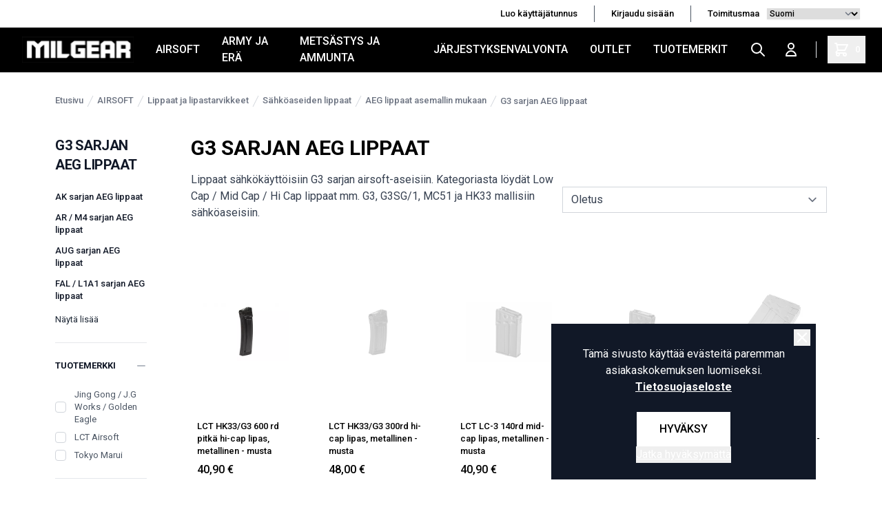

--- FILE ---
content_type: text/html; charset=UTF-8
request_url: https://milgear.fi/fi/category/g3-sarjan-aeg-lippaat/1227
body_size: 19961
content:
<!DOCTYPE html>
<html lang="fi">
<head>

    <meta charset="utf-8" />
    <meta content="#000" name="theme-color"/>
    <meta name="viewport" content="width=device-width, initial-scale=1.0, maximum-scale=5.0" />
    <link rel="preconnect" href="https://fonts.googleapis.com">
    <link rel="preconnect" href="https://fonts.gstatic.com" crossorigin>
    <link href="https://fonts.googleapis.com/css2?family=Roboto:wght@400;500;700&display=swap" rel="stylesheet">

    
            <link rel="icon" href="/milgear/favico/1/favicon.ico" />
        <link rel="apple-touch-icon" href="/milgear/favico/1/favicon.ico" />
        <meta name="msapplication-TileImage" content="/milgear/favico/1/favicon.ico" />

        <script>
        (function(){if(!window.chatbase||window.chatbase("getState")!=="initialized"){window.chatbase=(...arguments)=>{if(!window.chatbase.q){window.chatbase.q=[]}window.chatbase.q.push(arguments)};window.chatbase=new Proxy(window.chatbase,{get(target,prop){if(prop==="q"){return target.q}return(...args)=>target(prop,...args)}})}const onLoad=function(){const script=document.createElement("script");script.src="https://www.chatbase.co/embed.min.js";script.id="3tx4EL1bvIw65BDIuu9qv";script.domain="www.chatbase.co";document.body.appendChild(script)};if(document.readyState==="complete"){onLoad()}else{window.addEventListener("load",onLoad)}})();
        </script>

    
        <meta name="google-site-verification" content="Os2gZ2Po7jFKK-SH-argCq3d9_57zO_kkDzvPSYdzo8" />
    
    
    <link rel="preload" as="style" href="https://milgear.fi/build/assets/app-C5m_Uexw.css" /><link rel="modulepreload" href="https://milgear.fi/build/assets/app-Ud2SLTw9.js" /><link rel="modulepreload" href="https://milgear.fi/build/assets/ijs-DN7ZoTPg.js" /><link rel="modulepreload" href="https://milgear.fi/build/assets/vue-F1h51Lfw.js" /><link rel="modulepreload" href="https://milgear.fi/build/assets/axios-Di2Ee2vV.js" /><link rel="modulepreload" href="https://milgear.fi/build/assets/nprogress-IfA69_Tv.js" /><link rel="modulepreload" href="https://milgear.fi/build/assets/lodash-D54NZ5DE.js" /><link rel="stylesheet" href="https://milgear.fi/build/assets/app-C5m_Uexw.css" /><script type="module" src="https://milgear.fi/build/assets/app-Ud2SLTw9.js"></script>
    

<!-- Consent mode for gtag and tag manager -->
<script>
window.dataLayer = window.dataLayer || [];

function gtag(){dataLayer.push(arguments);}

if(localStorage.getItem('cookieConsent') !== "true") {
    gtag('consent', 'default', 
    {
        'ad_storage': 'denied', 
        'analytics_storage': 'denied',
        'ads_data_redaction': 'denied',
        'ad_user_data': 'denied',
        'ad_personalization': 'denied',
    });
} else {
    gtag('consent', 'default', {
        'ad_storage': 'granted',
        'analytics_storage': 'granted',
        'ads_data_redaction': 'granted',
        'ad_user_data': 'granted',
        'ad_personalization': 'granted',
        });

}
</script>

<!-- Global Site Tag (gtag.js) - Google Analytics -->
<script async src="https://www.googletagmanager.com/gtag/js?id=G-84XPX2KYNL"></script>
<script>
    gtag('js', new Date());
    gtag('config', "G-84XPX2KYNL");
</script>





    <script type="application/ld+json" inertia>[{"@context":"https:\/\/schema.org","@type":"Organization","name":"MilGear","url":"https:\/\/milgear.fi","logo":"\/og_image.png","slogan":"Milgear.fi tarjoaa laajan valikoiman Airsoft-, Army & Er\u00e4-, Urheiluammunta- ja J\u00e4rjestyksenvalvonta-varusteita. Tutustu ja tilaa nyt!","contactPoint":{"@type":"ContactPoint","telephone":"0103253990","contactType":"customer service","email":"asiakaspalvelu@milgear.fi"}},{"@context":"https:\/\/schema.org","@type":"WebSite","name":"MilGear","url":"https:\/\/milgear.fi","potentialAction":{"@type":"SearchAction","target":"https:\/\/milgear.fi\/search?q={query}","query-input":{"type":"PropertyValueSpecification","valueRequired":true,"valueName":"query"}}},{"@context":"https:\/\/schema.org","@type":"BreadcrumbList","itemListElement":[{"@type":"ListItem","position":0,"item":{"@type":"WebPage","@id":"https:\/\/milgear.fi\/fi","name":"Etusivu","url":"https:\/\/milgear.fi\/fi"}},{"@type":"ListItem","position":1,"item":{"@type":"WebPage","@id":"https:\/\/milgear.fi\/fi\/category\/airsoft\/21","name":"AIRSOFT","url":"https:\/\/milgear.fi\/fi\/category\/airsoft\/21"}},{"@type":"ListItem","position":2,"item":{"@type":"WebPage","@id":"https:\/\/milgear.fi\/fi\/category\/lippaat-ja-lipastarvikkeet\/136","name":"Lippaat ja lipastarvikkeet","url":"https:\/\/milgear.fi\/fi\/category\/lippaat-ja-lipastarvikkeet\/136"}},{"@type":"ListItem","position":3,"item":{"@type":"WebPage","@id":"https:\/\/milgear.fi\/fi\/category\/sahkoaseiden-lippaat\/1017","name":"S\u00e4hk\u00f6aseiden lippaat","url":"https:\/\/milgear.fi\/fi\/category\/sahkoaseiden-lippaat\/1017"}},{"@type":"ListItem","position":4,"item":{"@type":"WebPage","@id":"https:\/\/milgear.fi\/fi\/category\/aeg-lippaat-asemallin-mukaan\/1018","name":"AEG lippaat asemallin mukaan","url":"https:\/\/milgear.fi\/fi\/category\/aeg-lippaat-asemallin-mukaan\/1018"}},{"@type":"ListItem","position":5,"item":{"@type":"WebPage","@id":"https:\/\/milgear.fi\/fi\/category\/g3-sarjan-aeg-lippaat\/1227","name":"G3 sarjan AEG lippaat","url":"https:\/\/milgear.fi\/fi\/category\/g3-sarjan-aeg-lippaat\/1227"}}]},{"@context":"https:\/\/schema.org","@type":"ProductGroup","name":"G3 sarjan AEG lippaat - MilGear","description":"Lippaat s\u00e4hk\u00f6k\u00e4ytt\u00f6isiin G3 sarjan airsoft-aseisiin. Kategoriasta l\u00f6yd\u00e4t Low Cap \/ Mid Cap \/ Hi Cap lippaat mm. G3, G3SG\/1,&nbsp;MC51 ja&nbsp;HK33 mallisiin s\u00e4h","hasVariant":[],"aggregateRating":{"@type":"AggregateRating"}}]</script>
<title inertia="title">G3 sarjan AEG lippaat - MilGear</title>
<meta name="name" property content="G3 sarjan AEG lippaat - MilGear" inertia="name">
<meta name="description" property content="Lippaat sähkökäyttöisiin G3 sarjan airsoft-aseisiin. Kategoriasta löydät Low Cap / Mid Cap / Hi Cap lippaat mm. G3, G3SG/1,&nbsp;MC51 ja&nbsp;HK33 mallisiin säh" inertia="description">
<meta name="rating" property content="Safe For Kids" inertia="rating">
<meta name="copyright" property content="https://milgear.fi" inertia="copyright">
<meta name property="og:title" content="G3 sarjan AEG lippaat - MilGear" inertia="og_title">
<meta name property="og:type" content="website" inertia="og_type">
<meta name property="og:url" content="https://milgear.fi/fi/category/g3-sarjan-aeg-lippaat/1227" inertia="og_url">
<meta name property="og:image" content="/og_image.png" inertia="og_image">
<meta name property="og:site_name" content="G3 sarjan AEG lippaat - MilGear" inertia="og_site_name">
<meta name property="og:description" content="Lippaat sähkökäyttöisiin G3 sarjan airsoft-aseisiin. Kategoriasta löydät Low Cap / Mid Cap / Hi Cap lippaat mm. G3, G3SG/1,&nbsp;MC51 ja&nbsp;HK33 mallisiin säh" inertia="og_description">
<meta name="robots" property content="index, follow, noodp" inertia="robots">
<link rel="canonical" href="https://milgear.fi/fi/category/g3-sarjan-aeg-lippaat/1227" inertia="canonical">
</head>
<body>

        
        
    <div id="app" data-page="{&quot;component&quot;:&quot;ProductList&quot;,&quot;props&quot;:{&quot;errors&quot;:{},&quot;infobar&quot;:[],&quot;global_popup&quot;:null,&quot;promos&quot;:[],&quot;menu&quot;:[{&quot;id&quot;:15,&quot;number&quot;:21,&quot;level&quot;:1,&quot;name&quot;:&quot;AIRSOFT&quot;,&quot;link&quot;:&quot;/fi/category/airsoft/21&quot;,&quot;picture&quot;:null,&quot;children&quot;:[{&quot;id&quot;:996,&quot;number&quot;:1015,&quot;level&quot;:2,&quot;name&quot;:&quot;Airsoft-aseet&quot;,&quot;link&quot;:&quot;/fi/category/airsoft-aseet/1015&quot;,&quot;value&quot;:&quot;/fi/category/airsoft-aseet/1015&quot;,&quot;picture&quot;:null,&quot;children&quot;:[],&quot;icon&quot;:null},{&quot;id&quot;:299,&quot;number&quot;:319,&quot;level&quot;:2,&quot;name&quot;:&quot;Action Air ja IPSC&quot;,&quot;link&quot;:&quot;/fi/category/action-air-ja-ipsc/319&quot;,&quot;value&quot;:&quot;/fi/category/action-air-ja-ipsc/319&quot;,&quot;picture&quot;:null,&quot;children&quot;:[],&quot;icon&quot;:null},{&quot;id&quot;:115,&quot;number&quot;:126,&quot;level&quot;:2,&quot;name&quot;:&quot;Virta ja lataus&quot;,&quot;link&quot;:&quot;/fi/category/virta-ja-lataus/126&quot;,&quot;value&quot;:&quot;/fi/category/virta-ja-lataus/126&quot;,&quot;picture&quot;:null,&quot;children&quot;:[],&quot;icon&quot;:null},{&quot;id&quot;:124,&quot;number&quot;:136,&quot;level&quot;:2,&quot;name&quot;:&quot;Lippaat ja lipastarvikkeet&quot;,&quot;link&quot;:&quot;/fi/category/lippaat-ja-lipastarvikkeet/136&quot;,&quot;value&quot;:&quot;/fi/category/lippaat-ja-lipastarvikkeet/136&quot;,&quot;picture&quot;:null,&quot;children&quot;:[],&quot;icon&quot;:null},{&quot;id&quot;:120,&quot;number&quot;:131,&quot;level&quot;:2,&quot;name&quot;:&quot;Kuulat&quot;,&quot;link&quot;:&quot;/fi/category/kuulat/131&quot;,&quot;value&quot;:&quot;/fi/category/kuulat/131&quot;,&quot;picture&quot;:null,&quot;children&quot;:[],&quot;icon&quot;:null},{&quot;id&quot;:156,&quot;number&quot;:168,&quot;level&quot;:2,&quot;name&quot;:&quot;Kaasut&quot;,&quot;link&quot;:&quot;/fi/category/kaasut/168&quot;,&quot;value&quot;:&quot;/fi/category/kaasut/168&quot;,&quot;picture&quot;:null,&quot;children&quot;:[],&quot;icon&quot;:null},{&quot;id&quot;:1003,&quot;number&quot;:1022,&quot;level&quot;:2,&quot;name&quot;:&quot;Suojavarusteet&quot;,&quot;link&quot;:&quot;/fi/category/suojavarusteet/1022&quot;,&quot;value&quot;:&quot;/fi/category/suojavarusteet/1022&quot;,&quot;picture&quot;:null,&quot;children&quot;:[],&quot;icon&quot;:null},{&quot;id&quot;:1017,&quot;number&quot;:1036,&quot;level&quot;:2,&quot;name&quot;:&quot;Aseiden ulkoiset osat&quot;,&quot;link&quot;:&quot;/fi/category/aseiden-ulkoiset-osat/1036&quot;,&quot;value&quot;:&quot;/fi/category/aseiden-ulkoiset-osat/1036&quot;,&quot;picture&quot;:null,&quot;children&quot;:[],&quot;icon&quot;:null},{&quot;id&quot;:162,&quot;number&quot;:174,&quot;level&quot;:2,&quot;name&quot;:&quot;Aseiden lisävarusteet ja -laitteet&quot;,&quot;link&quot;:&quot;/fi/category/aseiden-lisavarusteet-ja-laitteet/174&quot;,&quot;value&quot;:&quot;/fi/category/aseiden-lisavarusteet-ja-laitteet/174&quot;,&quot;picture&quot;:null,&quot;children&quot;:[],&quot;icon&quot;:null},{&quot;id&quot;:135,&quot;number&quot;:147,&quot;level&quot;:2,&quot;name&quot;:&quot;Aseiden koneiston viritysosat ja varaosat&quot;,&quot;link&quot;:&quot;/fi/category/aseiden-koneiston-viritysosat-ja-varaosat/147&quot;,&quot;value&quot;:&quot;/fi/category/aseiden-koneiston-viritysosat-ja-varaosat/147&quot;,&quot;picture&quot;:null,&quot;children&quot;:[],&quot;icon&quot;:null},{&quot;id&quot;:161,&quot;number&quot;:173,&quot;level&quot;:2,&quot;name&quot;:&quot;Työkalut ja muut huoltotarvikkeet&quot;,&quot;link&quot;:&quot;/fi/category/tyokalut-ja-muut-huoltotarvikkeet/173&quot;,&quot;value&quot;:&quot;/fi/category/tyokalut-ja-muut-huoltotarvikkeet/173&quot;,&quot;picture&quot;:null,&quot;children&quot;:[],&quot;icon&quot;:null},{&quot;id&quot;:203,&quot;number&quot;:219,&quot;level&quot;:2,&quot;name&quot;:&quot;Taisteluvarusteet&quot;,&quot;link&quot;:&quot;/fi/category/taisteluvarusteet/219&quot;,&quot;value&quot;:&quot;/fi/category/taisteluvarusteet/219&quot;,&quot;picture&quot;:null,&quot;children&quot;:[],&quot;icon&quot;:null},{&quot;id&quot;:231,&quot;number&quot;:248,&quot;level&quot;:2,&quot;name&quot;:&quot;Vaatteet, asusteet ja jalkineet&quot;,&quot;link&quot;:&quot;/fi/category/vaatteet-asusteet-ja-jalkineet/248&quot;,&quot;value&quot;:&quot;/fi/category/vaatteet-asusteet-ja-jalkineet/248&quot;,&quot;picture&quot;:null,&quot;children&quot;:[],&quot;icon&quot;:null},{&quot;id&quot;:791,&quot;number&quot;:813,&quot;level&quot;:2,&quot;name&quot;:&quot;Lahjakortit&quot;,&quot;link&quot;:&quot;/fi/category/lahjakortit/813&quot;,&quot;value&quot;:&quot;/fi/category/lahjakortit/813&quot;,&quot;picture&quot;:null,&quot;children&quot;:[],&quot;icon&quot;:null}],&quot;icon&quot;:null},{&quot;id&quot;:5,&quot;number&quot;:7,&quot;level&quot;:1,&quot;name&quot;:&quot;ARMY JA ERÄ&quot;,&quot;link&quot;:&quot;/fi/category/army-ja-era/7&quot;,&quot;picture&quot;:null,&quot;children&quot;:[{&quot;id&quot;:66,&quot;number&quot;:76,&quot;level&quot;:2,&quot;name&quot;:&quot;Vaatteet ja asusteet&quot;,&quot;link&quot;:&quot;/fi/category/vaatteet-ja-asusteet/76&quot;,&quot;value&quot;:&quot;/fi/category/vaatteet-ja-asusteet/76&quot;,&quot;picture&quot;:null,&quot;children&quot;:[],&quot;icon&quot;:null},{&quot;id&quot;:247,&quot;number&quot;:265,&quot;level&quot;:2,&quot;name&quot;:&quot;Jalkineet ja jalkinetarvikkeet&quot;,&quot;link&quot;:&quot;/fi/category/jalkineet-ja-jalkinetarvikkeet/265&quot;,&quot;value&quot;:&quot;/fi/category/jalkineet-ja-jalkinetarvikkeet/265&quot;,&quot;picture&quot;:null,&quot;children&quot;:[],&quot;icon&quot;:null},{&quot;id&quot;:7,&quot;number&quot;:11,&quot;level&quot;:2,&quot;name&quot;:&quot;Reput, laukut ja muut kantovälineet&quot;,&quot;link&quot;:&quot;/fi/category/reput-laukut-ja-muut-kantovalineet/11&quot;,&quot;value&quot;:&quot;/fi/category/reput-laukut-ja-muut-kantovalineet/11&quot;,&quot;picture&quot;:null,&quot;children&quot;:[],&quot;icon&quot;:null},{&quot;id&quot;:237,&quot;number&quot;:254,&quot;level&quot;:2,&quot;name&quot;:&quot;Taskut ja pussit&quot;,&quot;link&quot;:&quot;/fi/category/taskut-ja-pussit/254&quot;,&quot;value&quot;:&quot;/fi/category/taskut-ja-pussit/254&quot;,&quot;picture&quot;:null,&quot;children&quot;:[],&quot;icon&quot;:null},{&quot;id&quot;:257,&quot;number&quot;:276,&quot;level&quot;:2,&quot;name&quot;:&quot;Erä- ja retkeilyvarusteet / -tarvikkeet&quot;,&quot;link&quot;:&quot;/fi/category/era-ja-retkeilyvarusteet-tarvikkeet/276&quot;,&quot;value&quot;:&quot;/fi/category/era-ja-retkeilyvarusteet-tarvikkeet/276&quot;,&quot;picture&quot;:null,&quot;children&quot;:[],&quot;icon&quot;:null},{&quot;id&quot;:983,&quot;number&quot;:1002,&quot;level&quot;:2,&quot;name&quot;:&quot;Radiopuhelimet ja tarvikkeet&quot;,&quot;link&quot;:&quot;/fi/category/radiopuhelimet-ja-tarvikkeet/1002&quot;,&quot;value&quot;:&quot;/fi/category/radiopuhelimet-ja-tarvikkeet/1002&quot;,&quot;picture&quot;:null,&quot;children&quot;:[],&quot;icon&quot;:null},{&quot;id&quot;:303,&quot;number&quot;:324,&quot;level&quot;:2,&quot;name&quot;:&quot;Ensiapu ja ensihoito&quot;,&quot;link&quot;:&quot;/fi/category/ensiapu-ja-ensihoito/324&quot;,&quot;value&quot;:&quot;/fi/category/ensiapu-ja-ensihoito/324&quot;,&quot;picture&quot;:null,&quot;children&quot;:[],&quot;icon&quot;:null},{&quot;id&quot;:988,&quot;number&quot;:1007,&quot;level&quot;:2,&quot;name&quot;:&quot;Naamiointivälineet ja -tarvikkeet&quot;,&quot;link&quot;:&quot;/fi/category/naamiointivalineet-ja-tarvikkeet/1007&quot;,&quot;value&quot;:&quot;/fi/category/naamiointivalineet-ja-tarvikkeet/1007&quot;,&quot;picture&quot;:null,&quot;children&quot;:[],&quot;icon&quot;:null},{&quot;id&quot;:199,&quot;number&quot;:214,&quot;level&quot;:2,&quot;name&quot;:&quot;Värisavut, savuheitteet ja muu tulenkuvaus&quot;,&quot;link&quot;:&quot;/fi/category/varisavut-savuheitteet-ja-muu-tulenkuvaus/214&quot;,&quot;value&quot;:&quot;/fi/category/varisavut-savuheitteet-ja-muu-tulenkuvaus/214&quot;,&quot;picture&quot;:null,&quot;children&quot;:[],&quot;icon&quot;:null},{&quot;id&quot;:414,&quot;number&quot;:446,&quot;level&quot;:2,&quot;name&quot;:&quot;Veitset, puukot ja työkalut&quot;,&quot;link&quot;:&quot;/fi/category/veitset-puukot-ja-tyokalut/446&quot;,&quot;value&quot;:&quot;/fi/category/veitset-puukot-ja-tyokalut/446&quot;,&quot;picture&quot;:null,&quot;children&quot;:[],&quot;icon&quot;:null},{&quot;id&quot;:349,&quot;number&quot;:376,&quot;level&quot;:2,&quot;name&quot;:&quot;Ylijäämä - surplus&quot;,&quot;link&quot;:&quot;/fi/category/ylijaama-surplus/376&quot;,&quot;value&quot;:&quot;/fi/category/ylijaama-surplus/376&quot;,&quot;picture&quot;:null,&quot;children&quot;:[],&quot;icon&quot;:null},{&quot;id&quot;:189,&quot;number&quot;:203,&quot;level&quot;:2,&quot;name&quot;:&quot;Merkit ja liput&quot;,&quot;link&quot;:&quot;/fi/category/merkit-ja-liput/203&quot;,&quot;value&quot;:&quot;/fi/category/merkit-ja-liput/203&quot;,&quot;picture&quot;:null,&quot;children&quot;:[],&quot;icon&quot;:null},{&quot;id&quot;:785,&quot;number&quot;:807,&quot;level&quot;:2,&quot;name&quot;:&quot;Avaimenperät ja avainpidikkeet&quot;,&quot;link&quot;:&quot;/fi/category/avaimenperat-ja-avainpidikkeet/807&quot;,&quot;value&quot;:&quot;/fi/category/avaimenperat-ja-avainpidikkeet/807&quot;,&quot;picture&quot;:null,&quot;children&quot;:[],&quot;icon&quot;:null},{&quot;id&quot;:636,&quot;number&quot;:661,&quot;level&quot;:2,&quot;name&quot;:&quot;Armyhenkiset rakennussarjat&quot;,&quot;link&quot;:&quot;/fi/category/armyhenkiset-rakennussarjat/661&quot;,&quot;value&quot;:&quot;/fi/category/armyhenkiset-rakennussarjat/661&quot;,&quot;picture&quot;:{&quot;id&quot;:2,&quot;picture_name&quot;:&quot;636602d2e6b829f5.jpg&quot;,&quot;order&quot;:0,&quot;pictureUrl&quot;:&quot;https://pictures.milgear.fi/636602d2e6b829f5.jpg&quot;,&quot;pictureThumbUrl&quot;:&quot;https://pictures.milgear.fi/1/2/xsmall/2.webp&quot;},&quot;children&quot;:[],&quot;icon&quot;:null},{&quot;id&quot;:496,&quot;number&quot;:527,&quot;level&quot;:2,&quot;name&quot;:&quot;Varusteet koirille&quot;,&quot;link&quot;:&quot;/fi/category/varusteet-koirille/527&quot;,&quot;value&quot;:&quot;/fi/category/varusteet-koirille/527&quot;,&quot;picture&quot;:null,&quot;children&quot;:[],&quot;icon&quot;:null},{&quot;id&quot;:1341,&quot;number&quot;:1349,&quot;level&quot;:2,&quot;name&quot;:&quot;Lumikengät&quot;,&quot;link&quot;:&quot;/fi/category/lumikengat/1349&quot;,&quot;value&quot;:&quot;/fi/category/lumikengat/1349&quot;,&quot;picture&quot;:null,&quot;children&quot;:[],&quot;icon&quot;:null},{&quot;id&quot;:190,&quot;number&quot;:204,&quot;level&quot;:2,&quot;name&quot;:&quot;Lahjakortit&quot;,&quot;link&quot;:&quot;/fi/category/lahjakortit/204&quot;,&quot;value&quot;:&quot;/fi/category/lahjakortit/204&quot;,&quot;picture&quot;:null,&quot;children&quot;:[],&quot;icon&quot;:null}],&quot;icon&quot;:null},{&quot;id&quot;:393,&quot;number&quot;:422,&quot;level&quot;:1,&quot;name&quot;:&quot;METSÄSTYS JA AMMUNTA&quot;,&quot;link&quot;:&quot;/fi/category/metsastys-ja-ammunta/422&quot;,&quot;picture&quot;:null,&quot;children&quot;:[{&quot;id&quot;:870,&quot;number&quot;:892,&quot;level&quot;:2,&quot;name&quot;:&quot;Optiikka - tähtäimet ja kiikarit&quot;,&quot;link&quot;:&quot;/fi/category/optiikka-tahtaimet-ja-kiikarit/892&quot;,&quot;value&quot;:&quot;/fi/category/optiikka-tahtaimet-ja-kiikarit/892&quot;,&quot;picture&quot;:null,&quot;children&quot;:[],&quot;icon&quot;:null},{&quot;id&quot;:1376,&quot;number&quot;:1384,&quot;level&quot;:2,&quot;name&quot;:&quot;Asetarvikkeet&quot;,&quot;link&quot;:&quot;/fi/category/asetarvikkeet/1384&quot;,&quot;value&quot;:&quot;/fi/category/asetarvikkeet/1384&quot;,&quot;picture&quot;:null,&quot;children&quot;:[],&quot;icon&quot;:null},{&quot;id&quot;:1374,&quot;number&quot;:1382,&quot;level&quot;:2,&quot;name&quot;:&quot;Suojavarusteet&quot;,&quot;link&quot;:&quot;/fi/category/suojavarusteet/1382&quot;,&quot;value&quot;:&quot;/fi/category/suojavarusteet/1382&quot;,&quot;picture&quot;:null,&quot;children&quot;:[],&quot;icon&quot;:null},{&quot;id&quot;:408,&quot;number&quot;:439,&quot;level&quot;:2,&quot;name&quot;:&quot;Liivit ja muut kantolaitteet&quot;,&quot;link&quot;:&quot;/fi/category/liivit-ja-muut-kantolaitteet/439&quot;,&quot;value&quot;:&quot;/fi/category/liivit-ja-muut-kantolaitteet/439&quot;,&quot;picture&quot;:null,&quot;children&quot;:[],&quot;icon&quot;:null},{&quot;id&quot;:1375,&quot;number&quot;:1383,&quot;level&quot;:2,&quot;name&quot;:&quot;Lipastaskut ja varustetaskut&quot;,&quot;link&quot;:&quot;/fi/category/lipastaskut-ja-varustetaskut/1383&quot;,&quot;value&quot;:&quot;/fi/category/lipastaskut-ja-varustetaskut/1383&quot;,&quot;picture&quot;:null,&quot;children&quot;:[],&quot;icon&quot;:null},{&quot;id&quot;:1377,&quot;number&quot;:1385,&quot;level&quot;:2,&quot;name&quot;:&quot;Ratavarusteet&quot;,&quot;link&quot;:&quot;/fi/category/ratavarusteet/1385&quot;,&quot;value&quot;:&quot;/fi/category/ratavarusteet/1385&quot;,&quot;picture&quot;:null,&quot;children&quot;:[],&quot;icon&quot;:null},{&quot;id&quot;:736,&quot;number&quot;:759,&quot;level&quot;:2,&quot;name&quot;:&quot;Valaisimet&quot;,&quot;link&quot;:&quot;/fi/category/valaisimet/759&quot;,&quot;value&quot;:&quot;/fi/category/valaisimet/759&quot;,&quot;picture&quot;:null,&quot;children&quot;:[],&quot;icon&quot;:null},{&quot;id&quot;:907,&quot;number&quot;:929,&quot;level&quot;:2,&quot;name&quot;:&quot;Naamiointi&quot;,&quot;link&quot;:&quot;/fi/category/naamiointi/929&quot;,&quot;value&quot;:&quot;/fi/category/naamiointi/929&quot;,&quot;picture&quot;:null,&quot;children&quot;:[],&quot;icon&quot;:null},{&quot;id&quot;:1342,&quot;number&quot;:1350,&quot;level&quot;:2,&quot;name&quot;:&quot;MagFed Paintball / T4E aseet ja tarvikkeet&quot;,&quot;link&quot;:&quot;/fi/category/magfed-paintball-t4e-aseet-ja-tarvikkeet/1350&quot;,&quot;value&quot;:&quot;/fi/category/magfed-paintball-t4e-aseet-ja-tarvikkeet/1350&quot;,&quot;picture&quot;:null,&quot;children&quot;:[],&quot;icon&quot;:null},{&quot;id&quot;:911,&quot;number&quot;:933,&quot;level&quot;:2,&quot;name&quot;:&quot;Lahjakortit&quot;,&quot;link&quot;:&quot;/fi/category/lahjakortit/933&quot;,&quot;value&quot;:&quot;/fi/category/lahjakortit/933&quot;,&quot;picture&quot;:null,&quot;children&quot;:[],&quot;icon&quot;:null}],&quot;icon&quot;:null},{&quot;id&quot;:6,&quot;number&quot;:8,&quot;level&quot;:1,&quot;name&quot;:&quot;JÄRJESTYKSENVALVONTA&quot;,&quot;link&quot;:&quot;/fi/category/jarjestyksenvalvonta/8&quot;,&quot;picture&quot;:null,&quot;children&quot;:[{&quot;id&quot;:825,&quot;number&quot;:847,&quot;level&quot;:2,&quot;name&quot;:&quot;Ensiapu&quot;,&quot;link&quot;:&quot;/fi/category/ensiapu/847&quot;,&quot;value&quot;:&quot;/fi/category/ensiapu/847&quot;,&quot;picture&quot;:null,&quot;children&quot;:[],&quot;icon&quot;:null},{&quot;id&quot;:841,&quot;number&quot;:863,&quot;level&quot;:2,&quot;name&quot;:&quot;Harjoitusaseet&quot;,&quot;link&quot;:&quot;/fi/category/harjoitusaseet/863&quot;,&quot;value&quot;:&quot;/fi/category/harjoitusaseet/863&quot;,&quot;picture&quot;:null,&quot;children&quot;:[],&quot;icon&quot;:null},{&quot;id&quot;:495,&quot;number&quot;:526,&quot;level&quot;:2,&quot;name&quot;:&quot;Koiravarusteet&quot;,&quot;link&quot;:&quot;/fi/category/koiravarusteet/526&quot;,&quot;value&quot;:&quot;/fi/category/koiravarusteet/526&quot;,&quot;picture&quot;:null,&quot;children&quot;:[],&quot;icon&quot;:null},{&quot;id&quot;:849,&quot;number&quot;:871,&quot;level&quot;:2,&quot;name&quot;:&quot;Muistiinpanovälineet&quot;,&quot;link&quot;:&quot;/fi/category/muistiinpanovalineet/871&quot;,&quot;value&quot;:&quot;/fi/category/muistiinpanovalineet/871&quot;,&quot;picture&quot;:null,&quot;children&quot;:[],&quot;icon&quot;:null},{&quot;id&quot;:10,&quot;number&quot;:14,&quot;level&quot;:2,&quot;name&quot;:&quot;Silmäsuojaimet&quot;,&quot;link&quot;:&quot;/fi/category/silmasuojaimet/14&quot;,&quot;value&quot;:&quot;/fi/category/silmasuojaimet/14&quot;,&quot;picture&quot;:null,&quot;children&quot;:[],&quot;icon&quot;:null},{&quot;id&quot;:399,&quot;number&quot;:428,&quot;level&quot;:2,&quot;name&quot;:&quot;Suojaliivit ja muut suojavarusteet&quot;,&quot;link&quot;:&quot;/fi/category/suojaliivit-ja-muut-suojavarusteet/428&quot;,&quot;value&quot;:&quot;/fi/category/suojaliivit-ja-muut-suojavarusteet/428&quot;,&quot;picture&quot;:null,&quot;children&quot;:[],&quot;icon&quot;:null},{&quot;id&quot;:99,&quot;number&quot;:109,&quot;level&quot;:2,&quot;name&quot;:&quot;Taskut, kotelot ja pidikkeet&quot;,&quot;link&quot;:&quot;/fi/category/taskut-kotelot-ja-pidikkeet/109&quot;,&quot;value&quot;:&quot;/fi/category/taskut-kotelot-ja-pidikkeet/109&quot;,&quot;picture&quot;:null,&quot;children&quot;:[],&quot;icon&quot;:null},{&quot;id&quot;:836,&quot;number&quot;:858,&quot;level&quot;:2,&quot;name&quot;:&quot;Tunnusliivit ja tunnukset&quot;,&quot;link&quot;:&quot;/fi/category/tunnusliivit-ja-tunnukset/858&quot;,&quot;value&quot;:&quot;/fi/category/tunnusliivit-ja-tunnukset/858&quot;,&quot;picture&quot;:null,&quot;children&quot;:[],&quot;icon&quot;:null},{&quot;id&quot;:848,&quot;number&quot;:870,&quot;level&quot;:2,&quot;name&quot;:&quot;Työkalut&quot;,&quot;link&quot;:&quot;/fi/category/tyokalut/870&quot;,&quot;value&quot;:&quot;/fi/category/tyokalut/870&quot;,&quot;picture&quot;:null,&quot;children&quot;:[],&quot;icon&quot;:null},{&quot;id&quot;:282,&quot;number&quot;:301,&quot;level&quot;:2,&quot;name&quot;:&quot;Vaatetus&quot;,&quot;link&quot;:&quot;/fi/category/vaatetus/301&quot;,&quot;value&quot;:&quot;/fi/category/vaatetus/301&quot;,&quot;picture&quot;:null,&quot;children&quot;:[],&quot;icon&quot;:null},{&quot;id&quot;:222,&quot;number&quot;:239,&quot;level&quot;:2,&quot;name&quot;:&quot;Valaisimet&quot;,&quot;link&quot;:&quot;/fi/category/valaisimet/239&quot;,&quot;value&quot;:&quot;/fi/category/valaisimet/239&quot;,&quot;picture&quot;:null,&quot;children&quot;:[],&quot;icon&quot;:null},{&quot;id&quot;:22,&quot;number&quot;:28,&quot;level&quot;:2,&quot;name&quot;:&quot;Varustevyöt&quot;,&quot;link&quot;:&quot;/fi/category/varustevyot/28&quot;,&quot;value&quot;:&quot;/fi/category/varustevyot/28&quot;,&quot;picture&quot;:null,&quot;children&quot;:[],&quot;icon&quot;:null},{&quot;id&quot;:804,&quot;number&quot;:826,&quot;level&quot;:2,&quot;name&quot;:&quot;Voimankäyttövälineet&quot;,&quot;link&quot;:&quot;/fi/category/voimankayttovalineet/826&quot;,&quot;value&quot;:&quot;/fi/category/voimankayttovalineet/826&quot;,&quot;picture&quot;:null,&quot;children&quot;:[],&quot;icon&quot;:null}],&quot;icon&quot;:null},{&quot;id&quot;:1338,&quot;number&quot;:1346,&quot;level&quot;:1,&quot;name&quot;:&quot;OUTLET&quot;,&quot;link&quot;:&quot;/fi/category/outlet/1346&quot;,&quot;picture&quot;:null,&quot;children&quot;:[],&quot;icon&quot;:null}],&quot;mainmenu&quot;:[],&quot;footer&quot;:[{&quot;id&quot;:2,&quot;level&quot;:1,&quot;target_type&quot;:&quot;menu-link&quot;,&quot;name&quot;:&quot;HYVÄ TIETÄÄ&quot;,&quot;value&quot;:&quot;/#&quot;,&quot;picture&quot;:null,&quot;description&quot;:null,&quot;children&quot;:[{&quot;id&quot;:9,&quot;level&quot;:2,&quot;target_type&quot;:&quot;menu-link&quot;,&quot;name&quot;:&quot;Tietoa meistä&quot;,&quot;value&quot;:&quot;/fi/page/tietoa-meista/p004&quot;,&quot;picture&quot;:null,&quot;description&quot;:null,&quot;children&quot;:[]},{&quot;id&quot;:8,&quot;level&quot;:2,&quot;target_type&quot;:&quot;menu-link&quot;,&quot;name&quot;:&quot;Yhteystiedot&quot;,&quot;value&quot;:&quot;/fi/page/yhteystiedot/p014&quot;,&quot;picture&quot;:null,&quot;description&quot;:null,&quot;children&quot;:[]},{&quot;id&quot;:4,&quot;level&quot;:2,&quot;target_type&quot;:&quot;menu-link&quot;,&quot;name&quot;:&quot;Toimitus- ja palautus | ehdot ja ohjeet&quot;,&quot;value&quot;:&quot;/fi/page/toimitusehdot/p008&quot;,&quot;picture&quot;:null,&quot;description&quot;:null,&quot;children&quot;:[]},{&quot;id&quot;:12,&quot;level&quot;:2,&quot;target_type&quot;:&quot;menu-link&quot;,&quot;name&quot;:&quot;Tietosuojaseloste&quot;,&quot;value&quot;:&quot;/fi/page/tietosuojaseloste/p007&quot;,&quot;picture&quot;:null,&quot;description&quot;:null,&quot;children&quot;:[]},{&quot;id&quot;:10,&quot;level&quot;:2,&quot;target_type&quot;:&quot;menu-link&quot;,&quot;name&quot;:&quot;Huolto- ja virityspalvelu&quot;,&quot;value&quot;:&quot;/fi/page/huolto-ja-viritys/p012&quot;,&quot;picture&quot;:null,&quot;description&quot;:null,&quot;children&quot;:[]},{&quot;id&quot;:11,&quot;level&quot;:2,&quot;target_type&quot;:&quot;menu-link&quot;,&quot;name&quot;:&quot;Airsoft varustevuokraus&quot;,&quot;value&quot;:&quot;/fi/page/asevuokraus/7608&quot;,&quot;picture&quot;:null,&quot;description&quot;:null,&quot;children&quot;:[]},{&quot;id&quot;:15,&quot;level&quot;:2,&quot;target_type&quot;:&quot;menu-link&quot;,&quot;name&quot;:&quot;Ulkomaantilaukset&quot;,&quot;value&quot;:&quot;/fi/page/ryhmatilaukset/p010&quot;,&quot;picture&quot;:null,&quot;description&quot;:null,&quot;children&quot;:[]},{&quot;id&quot;:13,&quot;level&quot;:2,&quot;target_type&quot;:&quot;menu-link&quot;,&quot;name&quot;:&quot;Yhteistyössä&quot;,&quot;value&quot;:&quot;/fi/page/yhteistyossa/5326&quot;,&quot;picture&quot;:null,&quot;description&quot;:null,&quot;children&quot;:[]},{&quot;id&quot;:19,&quot;level&quot;:2,&quot;target_type&quot;:&quot;menu-link&quot;,&quot;name&quot;:&quot;Mechanix - virallinen maahantuoja&quot;,&quot;value&quot;:&quot;https://milgear.fi/fi/page/mechanix-finland/6106&quot;,&quot;picture&quot;:null,&quot;description&quot;:null,&quot;children&quot;:[]}]},{&quot;id&quot;:3,&quot;level&quot;:1,&quot;target_type&quot;:&quot;menu-text&quot;,&quot;name&quot;:&quot;ASIAKASPALVELU&quot;,&quot;value&quot;:&quot;&quot;,&quot;picture&quot;:null,&quot;description&quot;:null,&quot;children&quot;:[{&quot;id&quot;:6,&quot;level&quot;:2,&quot;target_type&quot;:&quot;menu-text&quot;,&quot;name&quot;:&quot;ASIAKASPALVELU&quot;,&quot;value&quot;:&quot;Kuluttaja-asiakkaat:&lt;br /&gt;\r\nasiakaspalvelu@milgear.fi&lt;br /&gt;\r\n&lt;br /&gt;\r\nYritys- ja viranomaisasiakkaat sekä jälleenmyyjätiedustelut:&lt;br /&gt;\r\nmyynti@milgear.fi&lt;br /&gt;\r\n&quot;,&quot;picture&quot;:null,&quot;description&quot;:null,&quot;children&quot;:[]}]},{&quot;id&quot;:5,&quot;level&quot;:1,&quot;target_type&quot;:&quot;menu-text&quot;,&quot;name&quot;:&quot;MILGEAR NOUTOPISTE&quot;,&quot;value&quot;:&quot;&quot;,&quot;picture&quot;:null,&quot;description&quot;:null,&quot;children&quot;:[{&quot;id&quot;:7,&quot;level&quot;:2,&quot;target_type&quot;:&quot;menu-text&quot;,&quot;name&quot;:&quot;Noutopiste&quot;,&quot;value&quot;:&quot;Isokatu 56&lt;br /&gt;\r\n90100 OULU&lt;br /&gt;\r\n&lt;br /&gt;\r\nTilausten noudot:&lt;br /&gt;\r\ntiistai - perjantai&lt;br /&gt;\r\nklo 12.00-17.00&lt;br /&gt;\r\n&lt;br /&gt;\r\n&lt;br /&gt;\r\n&lt;br /&gt;\r\n&lt;br /&gt;\r\n&lt;br /&gt;\r\n&quot;,&quot;picture&quot;:null,&quot;description&quot;:null,&quot;children&quot;:[]}]}],&quot;brandsmenu&quot;:[],&quot;nostomenu&quot;:[],&quot;countries&quot;:[{&quot;id&quot;:1000,&quot;name&quot;:&quot;Ahvenanmaa&quot;,&quot;namefi&quot;:&quot;Ahvenanmaa&quot;,&quot;nameen&quot;:&quot;Åland&quot;,&quot;nameswe&quot;:&quot;Åland&quot;,&quot;namenative&quot;:&quot;Ahvenanmaa&quot;,&quot;alpha2&quot;:&quot;AX&quot;,&quot;states&quot;:[]},{&quot;id&quot;:203,&quot;name&quot;:&quot;Suomi&quot;,&quot;namefi&quot;:&quot;Suomi&quot;,&quot;nameen&quot;:&quot;Finland&quot;,&quot;nameswe&quot;:&quot;Finland&quot;,&quot;namenative&quot;:&quot;Suomi&quot;,&quot;alpha2&quot;:&quot;FI&quot;,&quot;states&quot;:[]}],&quot;cust&quot;:&quot;milgear&quot;,&quot;locale&quot;:&quot;fi&quot;,&quot;locales&quot;:[&quot;fi&quot;],&quot;device&quot;:&quot;Bot&quot;,&quot;country&quot;:203,&quot;state&quot;:0,&quot;contact&quot;:[],&quot;cart&quot;:[],&quot;currency&quot;:{&quot;id&quot;:1,&quot;shortName&quot;:&quot;EUR&quot;,&quot;symbol&quot;:&quot;€&quot;},&quot;retailer&quot;:false,&quot;showVat&quot;:true,&quot;timestamp&quot;:1769404664.629838,&quot;groupSales&quot;:null,&quot;analytics&quot;:{&quot;useNumber&quot;:false,&quot;hasKlevu&quot;:false},&quot;logged_in&quot;:false,&quot;prevUrl&quot;:null,&quot;eventId&quot;:null,&quot;userbool&quot;:false,&quot;flash&quot;:{&quot;success&quot;:null,&quot;error&quot;:null,&quot;event&quot;:null,&quot;eventData&quot;:null,&quot;rowError&quot;:null},&quot;units&quot;:{&quot;preselectedUnits&quot;:[2,5],&quot;selectedUnits&quot;:[]},&quot;webshopOptions&quot;:{&quot;multishop_name&quot;:&quot;&quot;,&quot;logo&quot;:&quot;/placeholder.svg&quot;,&quot;logo2&quot;:&quot;/placeholder.svg&quot;,&quot;newsletter&quot;:true,&quot;customer_interests&quot;:false,&quot;member_product&quot;:false,&quot;new_menu_builder&quot;:false,&quot;privacy_policy&quot;:&quot;&quot;,&quot;shipping_terms&quot;:&quot;&quot;,&quot;tiktok&quot;:&quot;&quot;,&quot;linkedin&quot;:&quot;&quot;,&quot;facebook&quot;:&quot;&quot;,&quot;whatsapp&quot;:&quot;&quot;,&quot;messenger&quot;:&quot;&quot;,&quot;twitter&quot;:&quot;&quot;,&quot;youtube&quot;:&quot;&quot;,&quot;instagram&quot;:&quot;&quot;,&quot;pinterest&quot;:&quot;&quot;},&quot;number&quot;:&quot;1227&quot;,&quot;search_term&quot;:&quot;&quot;,&quot;products&quot;:{&quot;data&quot;:[{&quot;id&quot;:22587,&quot;type&quot;:&quot;11307806000&quot;,&quot;number&quot;:&quot;40515&quot;,&quot;name&quot;:&quot;LCT HK33/G3 600 rd pitkä hi-cap lipas, metallinen - musta&quot;,&quot;description&quot;:null,&quot;description2&quot;:null,&quot;description3&quot;:null,&quot;shortDescription&quot;:&quot;&quot;,&quot;metaDescription&quot;:null,&quot;display_price&quot;:{&quot;main_price_with_vat&quot;:&quot;40,90 €&quot;,&quot;main_price&quot;:&quot;32,59 €&quot;,&quot;old_price_with_vat&quot;:&quot;40,90 €&quot;,&quot;old_price&quot;:&quot;32,59 €&quot;,&quot;discount_percent&quot;:&quot;0&quot;,&quot;valid_until&quot;:null,&quot;vat_percent&quot;:25.5,&quot;source&quot;:&quot;product&quot;,&quot;source_id&quot;:&quot;&quot;},&quot;bulk_pricing&quot;:[],&quot;price_data&quot;:{&quot;price&quot;:&quot;32.59&quot;,&quot;price_with_vat&quot;:&quot;40.9&quot;,&quot;total_price&quot;:&quot;32.59&quot;,&quot;total_price_with_vat&quot;:&quot;40.9&quot;,&quot;price_without_discount&quot;:&quot;32.59&quot;,&quot;price_without_discount_with_vat&quot;:&quot;40.9&quot;,&quot;total_price_without_discount&quot;:&quot;32.59&quot;,&quot;total_price_without_discount_with_vat&quot;:&quot;40.9&quot;,&quot;discount_amount&quot;:0,&quot;discount_amount_with_vat&quot;:0,&quot;total_discount_amount&quot;:0,&quot;total_discount_amount_with_vat&quot;:0,&quot;vat_percent&quot;:25.5,&quot;discount_percent&quot;:0,&quot;display_discount_percent&quot;:&quot;0&quot;,&quot;source&quot;:&quot;product&quot;,&quot;valid_until&quot;:null},&quot;buyableAmount&quot;:6,&quot;isBuyable&quot;:true,&quot;pictures&quot;:[{&quot;id&quot;:35275,&quot;order&quot;:1,&quot;type&quot;:1,&quot;displaytype&quot;:0,&quot;picture_name&quot;:&quot;22587616428992f603.jpg&quot;,&quot;pictureUrl&quot;:&quot;https://pictures.milgear.fi/0/1/original/35275.webp&quot;,&quot;pictureThumbUrl&quot;:&quot;https://pictures.milgear.fi/1/1/xsmall/35275.webp&quot;,&quot;name&quot;:&quot;&quot;,&quot;alt&quot;:&quot;&quot;},{&quot;id&quot;:35276,&quot;order&quot;:2,&quot;type&quot;:1,&quot;displaytype&quot;:0,&quot;picture_name&quot;:&quot;225876164289d48846.jpg&quot;,&quot;pictureUrl&quot;:&quot;https://pictures.milgear.fi/0/1/original/35276.webp&quot;,&quot;pictureThumbUrl&quot;:&quot;https://pictures.milgear.fi/1/1/xsmall/35276.webp&quot;,&quot;name&quot;:&quot;&quot;,&quot;alt&quot;:&quot;&quot;},{&quot;id&quot;:35277,&quot;order&quot;:3,&quot;type&quot;:1,&quot;displaytype&quot;:0,&quot;picture_name&quot;:&quot;22587616428a37d14b.jpg&quot;,&quot;pictureUrl&quot;:&quot;https://pictures.milgear.fi/0/1/original/35277.webp&quot;,&quot;pictureThumbUrl&quot;:&quot;https://pictures.milgear.fi/1/1/xsmall/35277.webp&quot;,&quot;name&quot;:&quot;&quot;,&quot;alt&quot;:&quot;&quot;}],&quot;main_picture&quot;:{&quot;id&quot;:35275,&quot;order&quot;:1,&quot;type&quot;:1,&quot;displaytype&quot;:0,&quot;picture_name&quot;:&quot;22587616428992f603.jpg&quot;,&quot;pictureUrl&quot;:&quot;https://pictures.milgear.fi/0/1/original/35275.webp&quot;,&quot;pictureThumbUrl&quot;:&quot;https://pictures.milgear.fi/1/1/xsmall/35275.webp&quot;,&quot;name&quot;:&quot;&quot;,&quot;alt&quot;:&quot;&quot;},&quot;link&quot;:&quot;/fi/product/lct-hk33-g3-600-rd-pitka-hi-cap-lipas-metallinen-musta/40515&quot;,&quot;fullLink&quot;:&quot;https://milgear.fi/fi/product/lct-hk33-g3-600-rd-pitka-hi-cap-lipas-metallinen-musta/40515&quot;,&quot;variationNames&quot;:[],&quot;buyAmountVisible&quot;:true,&quot;isParent&quot;:false,&quot;isPackageProduct&quot;:false,&quot;isVariation&quot;:false,&quot;review&quot;:[],&quot;brand&quot;:{&quot;id&quot;:5,&quot;name&quot;:&quot;LCT Airsoft&quot;,&quot;description&quot;:&quot;&quot;,&quot;meta&quot;:{&quot;name&quot;:&quot;&quot;,&quot;description&quot;:&quot;&quot;,&quot;keywords&quot;:&quot;&quot;},&quot;typeName&quot;:&quot;Tuotemerkki&quot;,&quot;groups&quot;:[],&quot;link&quot;:&quot;https://milgear.fi/fi/brands/lct-airsoft/5&quot;,&quot;pictures&quot;:[],&quot;mainPicture&quot;:null,&quot;pictureUrl&quot;:null,&quot;locations&quot;:[],&quot;color&quot;:null,&quot;textColor&quot;:&quot;#FFFFFF&quot;,&quot;type_id&quot;:1,&quot;price&quot;:&quot;0,00 €&quot;},&quot;assembly&quot;:0,&quot;tags&quot;:[],&quot;visibleAttributes&quot;:null,&quot;purchasing_size&quot;:0,&quot;saldotexts&quot;:{&quot;Verkkokauppa&quot;:{&quot;type&quot;:&quot;supplier-in-stock-over&quot;,&quot;stock_text&quot;:&quot;Saatavilla&quot;,&quot;coming_text&quot;:&quot;Toimitusaika 7 - 14 arkipäivää&quot;,&quot;color&quot;:&quot;#22c55e&quot;,&quot;description&quot;:&quot;&quot;,&quot;stock&quot;:6}},&quot;priceSuffix&quot;:null,&quot;reviews&quot;:{&quot;average&quot;:0,&quot;totalCount&quot;:0},&quot;service_product_type&quot;:0,&quot;buyAmount14&quot;:0,&quot;created_at&quot;:&quot;2021-10-11T11:55:04.000000Z&quot;,&quot;publish_date&quot;:&quot;0000-00-00&quot;,&quot;custobar&quot;:null,&quot;groups&quot;:[1186,1215],&quot;material_code&quot;:&quot;&quot;,&quot;material&quot;:&quot;&quot;,&quot;unit&quot;:&quot;&quot;,&quot;from_refox&quot;:null,&quot;disable_web_sale&quot;:0},{&quot;id&quot;:17941,&quot;type&quot;:&quot;LCT-05-029990&quot;,&quot;number&quot;:&quot;37559&quot;,&quot;name&quot;:&quot;LCT HK33/G3 300rd hi-cap lipas, metallinen - musta&quot;,&quot;description&quot;:null,&quot;description2&quot;:null,&quot;description3&quot;:null,&quot;shortDescription&quot;:&quot;&quot;,&quot;metaDescription&quot;:null,&quot;display_price&quot;:{&quot;main_price_with_vat&quot;:&quot;48,00 €&quot;,&quot;main_price&quot;:&quot;38,25 €&quot;,&quot;old_price_with_vat&quot;:&quot;48,00 €&quot;,&quot;old_price&quot;:&quot;38,25 €&quot;,&quot;discount_percent&quot;:&quot;0&quot;,&quot;valid_until&quot;:null,&quot;vat_percent&quot;:25.5,&quot;source&quot;:&quot;product&quot;,&quot;source_id&quot;:&quot;&quot;},&quot;bulk_pricing&quot;:[],&quot;price_data&quot;:{&quot;price&quot;:&quot;38.25&quot;,&quot;price_with_vat&quot;:&quot;48&quot;,&quot;total_price&quot;:&quot;38.25&quot;,&quot;total_price_with_vat&quot;:&quot;48&quot;,&quot;price_without_discount&quot;:&quot;38.25&quot;,&quot;price_without_discount_with_vat&quot;:&quot;48&quot;,&quot;total_price_without_discount&quot;:&quot;38.25&quot;,&quot;total_price_without_discount_with_vat&quot;:&quot;48&quot;,&quot;discount_amount&quot;:0,&quot;discount_amount_with_vat&quot;:0,&quot;total_discount_amount&quot;:0,&quot;total_discount_amount_with_vat&quot;:0,&quot;vat_percent&quot;:25.5,&quot;discount_percent&quot;:0,&quot;display_discount_percent&quot;:&quot;0&quot;,&quot;source&quot;:&quot;product&quot;,&quot;valid_until&quot;:null},&quot;buyableAmount&quot;:0,&quot;isBuyable&quot;:false,&quot;pictures&quot;:[{&quot;id&quot;:22931,&quot;order&quot;:1,&quot;type&quot;:1,&quot;displaytype&quot;:0,&quot;picture_name&quot;:&quot;179415f8849a2edf63.jpg&quot;,&quot;pictureUrl&quot;:&quot;https://pictures.milgear.fi/0/1/original/22931.webp&quot;,&quot;pictureThumbUrl&quot;:&quot;https://pictures.milgear.fi/1/1/xsmall/22931.webp&quot;,&quot;name&quot;:&quot;&quot;,&quot;alt&quot;:null},{&quot;id&quot;:22932,&quot;order&quot;:2,&quot;type&quot;:1,&quot;displaytype&quot;:0,&quot;picture_name&quot;:&quot;179415f8849a720c36.jpg&quot;,&quot;pictureUrl&quot;:&quot;https://pictures.milgear.fi/0/1/original/22932.webp&quot;,&quot;pictureThumbUrl&quot;:&quot;https://pictures.milgear.fi/1/1/xsmall/22932.webp&quot;,&quot;name&quot;:&quot;&quot;,&quot;alt&quot;:null},{&quot;id&quot;:22933,&quot;order&quot;:3,&quot;type&quot;:1,&quot;displaytype&quot;:0,&quot;picture_name&quot;:&quot;179415f8849ab18b64.jpg&quot;,&quot;pictureUrl&quot;:&quot;https://pictures.milgear.fi/0/1/original/22933.webp&quot;,&quot;pictureThumbUrl&quot;:&quot;https://pictures.milgear.fi/1/1/xsmall/22933.webp&quot;,&quot;name&quot;:&quot;&quot;,&quot;alt&quot;:null}],&quot;main_picture&quot;:{&quot;id&quot;:22931,&quot;order&quot;:1,&quot;type&quot;:1,&quot;displaytype&quot;:0,&quot;picture_name&quot;:&quot;179415f8849a2edf63.jpg&quot;,&quot;pictureUrl&quot;:&quot;https://pictures.milgear.fi/0/1/original/22931.webp&quot;,&quot;pictureThumbUrl&quot;:&quot;https://pictures.milgear.fi/1/1/xsmall/22931.webp&quot;,&quot;name&quot;:&quot;&quot;,&quot;alt&quot;:null},&quot;link&quot;:&quot;/fi/product/lct-hk33-g3-300rd-hi-cap-lipas-metallinen-musta/37559&quot;,&quot;fullLink&quot;:&quot;https://milgear.fi/fi/product/lct-hk33-g3-300rd-hi-cap-lipas-metallinen-musta/37559&quot;,&quot;variationNames&quot;:[],&quot;buyAmountVisible&quot;:true,&quot;isParent&quot;:false,&quot;isPackageProduct&quot;:false,&quot;isVariation&quot;:false,&quot;review&quot;:[],&quot;brand&quot;:{&quot;id&quot;:5,&quot;name&quot;:&quot;LCT Airsoft&quot;,&quot;description&quot;:&quot;&quot;,&quot;meta&quot;:{&quot;name&quot;:&quot;&quot;,&quot;description&quot;:&quot;&quot;,&quot;keywords&quot;:&quot;&quot;},&quot;typeName&quot;:&quot;Tuotemerkki&quot;,&quot;groups&quot;:[],&quot;link&quot;:&quot;https://milgear.fi/fi/brands/lct-airsoft/5&quot;,&quot;pictures&quot;:[],&quot;mainPicture&quot;:null,&quot;pictureUrl&quot;:null,&quot;locations&quot;:[],&quot;color&quot;:null,&quot;textColor&quot;:&quot;#FFFFFF&quot;,&quot;type_id&quot;:1,&quot;price&quot;:&quot;0,00 €&quot;},&quot;assembly&quot;:0,&quot;tags&quot;:[],&quot;visibleAttributes&quot;:null,&quot;purchasing_size&quot;:0,&quot;saldotexts&quot;:{&quot;Verkkokauppa&quot;:{&quot;type&quot;:&quot;no-stock&quot;,&quot;stock_text&quot;:&quot;Ei saatavilla&quot;,&quot;coming_text&quot;:&quot;Kysy saatavuus!&quot;,&quot;color&quot;:&quot;#ef4444&quot;,&quot;description&quot;:&quot;&quot;,&quot;stock&quot;:0}},&quot;priceSuffix&quot;:null,&quot;reviews&quot;:{&quot;average&quot;:0,&quot;totalCount&quot;:0},&quot;service_product_type&quot;:0,&quot;buyAmount14&quot;:0,&quot;created_at&quot;:&quot;2020-10-15T13:07:09.000000Z&quot;,&quot;publish_date&quot;:&quot;0000-00-00&quot;,&quot;custobar&quot;:null,&quot;groups&quot;:[1186,1215],&quot;material_code&quot;:&quot;&quot;,&quot;material&quot;:&quot;&quot;,&quot;unit&quot;:&quot;&quot;,&quot;from_refox&quot;:null,&quot;disable_web_sale&quot;:0},{&quot;id&quot;:17937,&quot;type&quot;:&quot;11307906000&quot;,&quot;number&quot;:&quot;37555&quot;,&quot;name&quot;:&quot;LCT LC-3 140rd mid-cap lipas, metallinen - musta&quot;,&quot;description&quot;:null,&quot;description2&quot;:null,&quot;description3&quot;:null,&quot;shortDescription&quot;:&quot;&quot;,&quot;metaDescription&quot;:null,&quot;display_price&quot;:{&quot;main_price_with_vat&quot;:&quot;40,90 €&quot;,&quot;main_price&quot;:&quot;32,59 €&quot;,&quot;old_price_with_vat&quot;:&quot;40,90 €&quot;,&quot;old_price&quot;:&quot;32,59 €&quot;,&quot;discount_percent&quot;:&quot;0&quot;,&quot;valid_until&quot;:null,&quot;vat_percent&quot;:25.5,&quot;source&quot;:&quot;product&quot;,&quot;source_id&quot;:&quot;&quot;},&quot;bulk_pricing&quot;:[],&quot;price_data&quot;:{&quot;price&quot;:&quot;32.59&quot;,&quot;price_with_vat&quot;:&quot;40.9&quot;,&quot;total_price&quot;:&quot;32.59&quot;,&quot;total_price_with_vat&quot;:&quot;40.9&quot;,&quot;price_without_discount&quot;:&quot;32.59&quot;,&quot;price_without_discount_with_vat&quot;:&quot;40.9&quot;,&quot;total_price_without_discount&quot;:&quot;32.59&quot;,&quot;total_price_without_discount_with_vat&quot;:&quot;40.9&quot;,&quot;discount_amount&quot;:0,&quot;discount_amount_with_vat&quot;:0,&quot;total_discount_amount&quot;:0,&quot;total_discount_amount_with_vat&quot;:0,&quot;vat_percent&quot;:25.5,&quot;discount_percent&quot;:0,&quot;display_discount_percent&quot;:&quot;0&quot;,&quot;source&quot;:&quot;product&quot;,&quot;valid_until&quot;:null},&quot;buyableAmount&quot;:0,&quot;isBuyable&quot;:false,&quot;pictures&quot;:[{&quot;id&quot;:59202,&quot;order&quot;:1,&quot;type&quot;:1,&quot;displaytype&quot;:0,&quot;picture_name&quot;:&quot;179376776920974c06.jpg&quot;,&quot;pictureUrl&quot;:&quot;https://pictures.milgear.fi/0/1/original/59202.webp&quot;,&quot;pictureThumbUrl&quot;:&quot;https://pictures.milgear.fi/1/1/xsmall/59202.webp&quot;,&quot;name&quot;:&quot;&quot;,&quot;alt&quot;:&quot;&quot;},{&quot;id&quot;:59203,&quot;order&quot;:2,&quot;type&quot;:1,&quot;displaytype&quot;:0,&quot;picture_name&quot;:&quot;179376776920ef02e1.jpg&quot;,&quot;pictureUrl&quot;:&quot;https://pictures.milgear.fi/0/1/original/59203.webp&quot;,&quot;pictureThumbUrl&quot;:&quot;https://pictures.milgear.fi/1/1/xsmall/59203.webp&quot;,&quot;name&quot;:&quot;&quot;,&quot;alt&quot;:&quot;&quot;},{&quot;id&quot;:59204,&quot;order&quot;:3,&quot;type&quot;:1,&quot;displaytype&quot;:0,&quot;picture_name&quot;:&quot;1793767769213e68d1.jpg&quot;,&quot;pictureUrl&quot;:&quot;https://pictures.milgear.fi/0/1/original/59204.webp&quot;,&quot;pictureThumbUrl&quot;:&quot;https://pictures.milgear.fi/1/1/xsmall/59204.webp&quot;,&quot;name&quot;:&quot;&quot;,&quot;alt&quot;:&quot;&quot;},{&quot;id&quot;:59205,&quot;order&quot;:4,&quot;type&quot;:1,&quot;displaytype&quot;:0,&quot;picture_name&quot;:&quot;1793767769218cc8ed.jpg&quot;,&quot;pictureUrl&quot;:&quot;https://pictures.milgear.fi/0/1/original/59205.webp&quot;,&quot;pictureThumbUrl&quot;:&quot;https://pictures.milgear.fi/1/1/xsmall/59205.webp&quot;,&quot;name&quot;:&quot;&quot;,&quot;alt&quot;:&quot;&quot;}],&quot;main_picture&quot;:{&quot;id&quot;:59202,&quot;order&quot;:1,&quot;type&quot;:1,&quot;displaytype&quot;:0,&quot;picture_name&quot;:&quot;179376776920974c06.jpg&quot;,&quot;pictureUrl&quot;:&quot;https://pictures.milgear.fi/0/1/original/59202.webp&quot;,&quot;pictureThumbUrl&quot;:&quot;https://pictures.milgear.fi/1/1/xsmall/59202.webp&quot;,&quot;name&quot;:&quot;&quot;,&quot;alt&quot;:&quot;&quot;},&quot;link&quot;:&quot;/fi/product/lct-lc-3-140rd-mid-cap-lipas-metallinen-musta/37555&quot;,&quot;fullLink&quot;:&quot;https://milgear.fi/fi/product/lct-lc-3-140rd-mid-cap-lipas-metallinen-musta/37555&quot;,&quot;variationNames&quot;:[],&quot;buyAmountVisible&quot;:true,&quot;isParent&quot;:false,&quot;isPackageProduct&quot;:false,&quot;isVariation&quot;:false,&quot;review&quot;:[],&quot;brand&quot;:{&quot;id&quot;:5,&quot;name&quot;:&quot;LCT Airsoft&quot;,&quot;description&quot;:&quot;&quot;,&quot;meta&quot;:{&quot;name&quot;:&quot;&quot;,&quot;description&quot;:&quot;&quot;,&quot;keywords&quot;:&quot;&quot;},&quot;typeName&quot;:&quot;Tuotemerkki&quot;,&quot;groups&quot;:[],&quot;link&quot;:&quot;https://milgear.fi/fi/brands/lct-airsoft/5&quot;,&quot;pictures&quot;:[],&quot;mainPicture&quot;:null,&quot;pictureUrl&quot;:null,&quot;locations&quot;:[],&quot;color&quot;:null,&quot;textColor&quot;:&quot;#FFFFFF&quot;,&quot;type_id&quot;:1,&quot;price&quot;:&quot;0,00 €&quot;},&quot;assembly&quot;:0,&quot;tags&quot;:[],&quot;visibleAttributes&quot;:null,&quot;purchasing_size&quot;:0,&quot;saldotexts&quot;:{&quot;Verkkokauppa&quot;:{&quot;type&quot;:&quot;no-stock&quot;,&quot;stock_text&quot;:&quot;Ei saatavilla&quot;,&quot;coming_text&quot;:&quot;Kysy saatavuus!&quot;,&quot;color&quot;:&quot;#ef4444&quot;,&quot;description&quot;:&quot;&quot;,&quot;stock&quot;:0}},&quot;priceSuffix&quot;:null,&quot;reviews&quot;:{&quot;average&quot;:0,&quot;totalCount&quot;:0},&quot;service_product_type&quot;:0,&quot;buyAmount14&quot;:0,&quot;created_at&quot;:&quot;2020-10-15T12:44:41.000000Z&quot;,&quot;publish_date&quot;:&quot;2018-01-01&quot;,&quot;custobar&quot;:null,&quot;groups&quot;:[1187,1215],&quot;material_code&quot;:&quot;&quot;,&quot;material&quot;:&quot;&quot;,&quot;unit&quot;:&quot;&quot;,&quot;from_refox&quot;:null,&quot;disable_web_sale&quot;:0},{&quot;id&quot;:17936,&quot;type&quot;:&quot;LCT-05-019648&quot;,&quot;number&quot;:&quot;37554&quot;,&quot;name&quot;:&quot;LCT H&amp;K G3/SG1 140rd mid-cap lipas, metallinen - musta&quot;,&quot;description&quot;:null,&quot;description2&quot;:null,&quot;description3&quot;:null,&quot;shortDescription&quot;:&quot;&quot;,&quot;metaDescription&quot;:null,&quot;display_price&quot;:{&quot;main_price_with_vat&quot;:&quot;53,00 €&quot;,&quot;main_price&quot;:&quot;42,23 €&quot;,&quot;old_price_with_vat&quot;:&quot;53,00 €&quot;,&quot;old_price&quot;:&quot;42,23 €&quot;,&quot;discount_percent&quot;:&quot;0&quot;,&quot;valid_until&quot;:null,&quot;vat_percent&quot;:25.5,&quot;source&quot;:&quot;product&quot;,&quot;source_id&quot;:&quot;&quot;},&quot;bulk_pricing&quot;:[],&quot;price_data&quot;:{&quot;price&quot;:&quot;42.23&quot;,&quot;price_with_vat&quot;:&quot;53&quot;,&quot;total_price&quot;:&quot;42.23&quot;,&quot;total_price_with_vat&quot;:&quot;53&quot;,&quot;price_without_discount&quot;:&quot;42.23&quot;,&quot;price_without_discount_with_vat&quot;:&quot;53&quot;,&quot;total_price_without_discount&quot;:&quot;42.23&quot;,&quot;total_price_without_discount_with_vat&quot;:&quot;53&quot;,&quot;discount_amount&quot;:0,&quot;discount_amount_with_vat&quot;:0,&quot;total_discount_amount&quot;:0,&quot;total_discount_amount_with_vat&quot;:0,&quot;vat_percent&quot;:25.5,&quot;discount_percent&quot;:0,&quot;display_discount_percent&quot;:&quot;0&quot;,&quot;source&quot;:&quot;product&quot;,&quot;valid_until&quot;:null},&quot;buyableAmount&quot;:0,&quot;isBuyable&quot;:false,&quot;pictures&quot;:[{&quot;id&quot;:22919,&quot;order&quot;:1,&quot;type&quot;:1,&quot;displaytype&quot;:0,&quot;picture_name&quot;:&quot;179365f884418a0df0.jpg&quot;,&quot;pictureUrl&quot;:&quot;https://pictures.milgear.fi/0/1/original/22919.webp&quot;,&quot;pictureThumbUrl&quot;:&quot;https://pictures.milgear.fi/1/1/xsmall/22919.webp&quot;,&quot;name&quot;:&quot;&quot;,&quot;alt&quot;:null}],&quot;main_picture&quot;:{&quot;id&quot;:22919,&quot;order&quot;:1,&quot;type&quot;:1,&quot;displaytype&quot;:0,&quot;picture_name&quot;:&quot;179365f884418a0df0.jpg&quot;,&quot;pictureUrl&quot;:&quot;https://pictures.milgear.fi/0/1/original/22919.webp&quot;,&quot;pictureThumbUrl&quot;:&quot;https://pictures.milgear.fi/1/1/xsmall/22919.webp&quot;,&quot;name&quot;:&quot;&quot;,&quot;alt&quot;:null},&quot;link&quot;:&quot;/fi/product/lct-h-k-g3-sg1-140rd-mid-cap-lipas-metallinen-musta/37554&quot;,&quot;fullLink&quot;:&quot;https://milgear.fi/fi/product/lct-h-k-g3-sg1-140rd-mid-cap-lipas-metallinen-musta/37554&quot;,&quot;variationNames&quot;:[],&quot;buyAmountVisible&quot;:true,&quot;isParent&quot;:false,&quot;isPackageProduct&quot;:false,&quot;isVariation&quot;:false,&quot;review&quot;:[],&quot;brand&quot;:{&quot;id&quot;:5,&quot;name&quot;:&quot;LCT Airsoft&quot;,&quot;description&quot;:&quot;&quot;,&quot;meta&quot;:{&quot;name&quot;:&quot;&quot;,&quot;description&quot;:&quot;&quot;,&quot;keywords&quot;:&quot;&quot;},&quot;typeName&quot;:&quot;Tuotemerkki&quot;,&quot;groups&quot;:[],&quot;link&quot;:&quot;https://milgear.fi/fi/brands/lct-airsoft/5&quot;,&quot;pictures&quot;:[],&quot;mainPicture&quot;:null,&quot;pictureUrl&quot;:null,&quot;locations&quot;:[],&quot;color&quot;:null,&quot;textColor&quot;:&quot;#FFFFFF&quot;,&quot;type_id&quot;:1,&quot;price&quot;:&quot;0,00 €&quot;},&quot;assembly&quot;:0,&quot;tags&quot;:[],&quot;visibleAttributes&quot;:null,&quot;purchasing_size&quot;:0,&quot;saldotexts&quot;:{&quot;Verkkokauppa&quot;:{&quot;type&quot;:&quot;no-stock&quot;,&quot;stock_text&quot;:&quot;Ei saatavilla&quot;,&quot;coming_text&quot;:&quot;Kysy saatavuus!&quot;,&quot;color&quot;:&quot;#ef4444&quot;,&quot;description&quot;:&quot;&quot;,&quot;stock&quot;:0}},&quot;priceSuffix&quot;:null,&quot;reviews&quot;:{&quot;average&quot;:0,&quot;totalCount&quot;:0},&quot;service_product_type&quot;:0,&quot;buyAmount14&quot;:0,&quot;created_at&quot;:&quot;2020-10-15T12:42:40.000000Z&quot;,&quot;publish_date&quot;:&quot;2018-01-01&quot;,&quot;custobar&quot;:null,&quot;groups&quot;:[1187,1215],&quot;material_code&quot;:&quot;&quot;,&quot;material&quot;:&quot;&quot;,&quot;unit&quot;:&quot;&quot;,&quot;from_refox&quot;:null,&quot;disable_web_sale&quot;:0},{&quot;id&quot;:16126,&quot;type&quot;:&quot;&quot;,&quot;number&quot;:&quot;35743&quot;,&quot;name&quot;:&quot;Tokyo Marui G3 / SG1 / MC51 lipas, metallinen - 70 kuulaa&quot;,&quot;description&quot;:null,&quot;description2&quot;:null,&quot;description3&quot;:null,&quot;shortDescription&quot;:&quot;&quot;,&quot;metaDescription&quot;:null,&quot;display_price&quot;:{&quot;main_price_with_vat&quot;:&quot;35,00 €&quot;,&quot;main_price&quot;:&quot;27,89 €&quot;,&quot;old_price_with_vat&quot;:&quot;35,00 €&quot;,&quot;old_price&quot;:&quot;27,89 €&quot;,&quot;discount_percent&quot;:&quot;0&quot;,&quot;valid_until&quot;:null,&quot;vat_percent&quot;:25.5,&quot;source&quot;:&quot;product&quot;,&quot;source_id&quot;:&quot;&quot;},&quot;bulk_pricing&quot;:[],&quot;price_data&quot;:{&quot;price&quot;:&quot;27.89&quot;,&quot;price_with_vat&quot;:&quot;35&quot;,&quot;total_price&quot;:&quot;27.89&quot;,&quot;total_price_with_vat&quot;:&quot;35&quot;,&quot;price_without_discount&quot;:&quot;27.89&quot;,&quot;price_without_discount_with_vat&quot;:&quot;35&quot;,&quot;total_price_without_discount&quot;:&quot;27.89&quot;,&quot;total_price_without_discount_with_vat&quot;:&quot;35&quot;,&quot;discount_amount&quot;:0,&quot;discount_amount_with_vat&quot;:0,&quot;total_discount_amount&quot;:0,&quot;total_discount_amount_with_vat&quot;:0,&quot;vat_percent&quot;:25.5,&quot;discount_percent&quot;:0,&quot;display_discount_percent&quot;:&quot;0&quot;,&quot;source&quot;:&quot;product&quot;,&quot;valid_until&quot;:null},&quot;buyableAmount&quot;:0,&quot;isBuyable&quot;:false,&quot;pictures&quot;:[{&quot;id&quot;:15555,&quot;order&quot;:1,&quot;type&quot;:1,&quot;displaytype&quot;:0,&quot;picture_name&quot;:&quot;161265e8effbd974e3.jpg&quot;,&quot;pictureUrl&quot;:&quot;https://pictures.milgear.fi/0/1/original/15555.webp&quot;,&quot;pictureThumbUrl&quot;:&quot;https://pictures.milgear.fi/1/1/xsmall/15555.webp&quot;,&quot;name&quot;:&quot;&quot;,&quot;alt&quot;:&quot;&quot;}],&quot;main_picture&quot;:{&quot;id&quot;:15555,&quot;order&quot;:1,&quot;type&quot;:1,&quot;displaytype&quot;:0,&quot;picture_name&quot;:&quot;161265e8effbd974e3.jpg&quot;,&quot;pictureUrl&quot;:&quot;https://pictures.milgear.fi/0/1/original/15555.webp&quot;,&quot;pictureThumbUrl&quot;:&quot;https://pictures.milgear.fi/1/1/xsmall/15555.webp&quot;,&quot;name&quot;:&quot;&quot;,&quot;alt&quot;:&quot;&quot;},&quot;link&quot;:&quot;/fi/product/tokyo-marui-g3-sg1-mc51-lipas-metallinen-70-kuulaa/35743&quot;,&quot;fullLink&quot;:&quot;https://milgear.fi/fi/product/tokyo-marui-g3-sg1-mc51-lipas-metallinen-70-kuulaa/35743&quot;,&quot;variationNames&quot;:[],&quot;buyAmountVisible&quot;:true,&quot;isParent&quot;:false,&quot;isPackageProduct&quot;:false,&quot;isVariation&quot;:false,&quot;review&quot;:[],&quot;brand&quot;:{&quot;id&quot;:29,&quot;name&quot;:&quot;Tokyo Marui&quot;,&quot;description&quot;:&quot;&quot;,&quot;meta&quot;:{&quot;name&quot;:&quot;&quot;,&quot;description&quot;:&quot;&quot;,&quot;keywords&quot;:&quot;&quot;},&quot;typeName&quot;:&quot;Tuotemerkki&quot;,&quot;groups&quot;:[],&quot;link&quot;:&quot;https://milgear.fi/fi/brands/tokyo-marui/29&quot;,&quot;pictures&quot;:[],&quot;mainPicture&quot;:null,&quot;pictureUrl&quot;:null,&quot;locations&quot;:[],&quot;color&quot;:null,&quot;textColor&quot;:&quot;#FFFFFF&quot;,&quot;type_id&quot;:1,&quot;price&quot;:&quot;0,00 €&quot;},&quot;assembly&quot;:0,&quot;tags&quot;:[],&quot;visibleAttributes&quot;:null,&quot;purchasing_size&quot;:0,&quot;saldotexts&quot;:{&quot;Verkkokauppa&quot;:{&quot;type&quot;:&quot;no-stock&quot;,&quot;stock_text&quot;:&quot;Ei saatavilla&quot;,&quot;coming_text&quot;:&quot;Kysy saatavuus!&quot;,&quot;color&quot;:&quot;#ef4444&quot;,&quot;description&quot;:&quot;&quot;,&quot;stock&quot;:0}},&quot;priceSuffix&quot;:null,&quot;reviews&quot;:{&quot;average&quot;:0,&quot;totalCount&quot;:0},&quot;service_product_type&quot;:0,&quot;buyAmount14&quot;:0,&quot;created_at&quot;:&quot;2020-04-09T10:57:00.000000Z&quot;,&quot;publish_date&quot;:&quot;2020-04-09&quot;,&quot;custobar&quot;:null,&quot;groups&quot;:[1215],&quot;material_code&quot;:&quot;&quot;,&quot;material&quot;:&quot;&quot;,&quot;unit&quot;:&quot;KPL&quot;,&quot;from_refox&quot;:null,&quot;disable_web_sale&quot;:0},{&quot;id&quot;:680,&quot;type&quot;:&quot;JGW-05-000557&quot;,&quot;number&quot;:&quot;694&quot;,&quot;name&quot;:&quot;Jing Gong G3 Hi-Cap lipas - 500&quot;,&quot;description&quot;:null,&quot;description2&quot;:null,&quot;description3&quot;:null,&quot;shortDescription&quot;:&quot;&quot;,&quot;metaDescription&quot;:null,&quot;display_price&quot;:{&quot;main_price_with_vat&quot;:&quot;19,00 €&quot;,&quot;main_price&quot;:&quot;15,14 €&quot;,&quot;old_price_with_vat&quot;:&quot;19,00 €&quot;,&quot;old_price&quot;:&quot;15,14 €&quot;,&quot;discount_percent&quot;:&quot;0&quot;,&quot;valid_until&quot;:null,&quot;vat_percent&quot;:25.5,&quot;source&quot;:&quot;product&quot;,&quot;source_id&quot;:&quot;&quot;},&quot;bulk_pricing&quot;:[],&quot;price_data&quot;:{&quot;price&quot;:&quot;15.14&quot;,&quot;price_with_vat&quot;:&quot;19&quot;,&quot;total_price&quot;:&quot;15.14&quot;,&quot;total_price_with_vat&quot;:&quot;19&quot;,&quot;price_without_discount&quot;:&quot;15.14&quot;,&quot;price_without_discount_with_vat&quot;:&quot;19&quot;,&quot;total_price_without_discount&quot;:&quot;15.14&quot;,&quot;total_price_without_discount_with_vat&quot;:&quot;19&quot;,&quot;discount_amount&quot;:0,&quot;discount_amount_with_vat&quot;:0,&quot;total_discount_amount&quot;:0,&quot;total_discount_amount_with_vat&quot;:0,&quot;vat_percent&quot;:25.5,&quot;discount_percent&quot;:0,&quot;display_discount_percent&quot;:&quot;0&quot;,&quot;source&quot;:&quot;product&quot;,&quot;valid_until&quot;:null},&quot;buyableAmount&quot;:51,&quot;isBuyable&quot;:true,&quot;pictures&quot;:[{&quot;id&quot;:26725,&quot;order&quot;:1,&quot;type&quot;:1,&quot;displaytype&quot;:0,&quot;picture_name&quot;:&quot;6805fec71820486e.jpg&quot;,&quot;pictureUrl&quot;:&quot;https://pictures.milgear.fi/0/1/original/26725.webp&quot;,&quot;pictureThumbUrl&quot;:&quot;https://pictures.milgear.fi/1/1/xsmall/26725.webp&quot;,&quot;name&quot;:&quot;&quot;,&quot;alt&quot;:null},{&quot;id&quot;:26726,&quot;order&quot;:2,&quot;type&quot;:1,&quot;displaytype&quot;:0,&quot;picture_name&quot;:&quot;6805fec7186be0e7.jpg&quot;,&quot;pictureUrl&quot;:&quot;https://pictures.milgear.fi/0/1/original/26726.webp&quot;,&quot;pictureThumbUrl&quot;:&quot;https://pictures.milgear.fi/1/1/xsmall/26726.webp&quot;,&quot;name&quot;:&quot;&quot;,&quot;alt&quot;:null},{&quot;id&quot;:26727,&quot;order&quot;:3,&quot;type&quot;:1,&quot;displaytype&quot;:0,&quot;picture_name&quot;:&quot;6805fec718af398f.jpg&quot;,&quot;pictureUrl&quot;:&quot;https://pictures.milgear.fi/0/1/original/26727.webp&quot;,&quot;pictureThumbUrl&quot;:&quot;https://pictures.milgear.fi/1/1/xsmall/26727.webp&quot;,&quot;name&quot;:&quot;&quot;,&quot;alt&quot;:null}],&quot;main_picture&quot;:{&quot;id&quot;:26725,&quot;order&quot;:1,&quot;type&quot;:1,&quot;displaytype&quot;:0,&quot;picture_name&quot;:&quot;6805fec71820486e.jpg&quot;,&quot;pictureUrl&quot;:&quot;https://pictures.milgear.fi/0/1/original/26725.webp&quot;,&quot;pictureThumbUrl&quot;:&quot;https://pictures.milgear.fi/1/1/xsmall/26725.webp&quot;,&quot;name&quot;:&quot;&quot;,&quot;alt&quot;:null},&quot;link&quot;:&quot;/fi/product/jing-gong-g3-hi-cap-lipas-500/694&quot;,&quot;fullLink&quot;:&quot;https://milgear.fi/fi/product/jing-gong-g3-hi-cap-lipas-500/694&quot;,&quot;variationNames&quot;:[],&quot;buyAmountVisible&quot;:true,&quot;isParent&quot;:false,&quot;isPackageProduct&quot;:false,&quot;isVariation&quot;:false,&quot;review&quot;:[],&quot;brand&quot;:{&quot;id&quot;:24,&quot;name&quot;:&quot;Jing Gong / J.G Works / Golden Eagle&quot;,&quot;description&quot;:&quot;&lt;div&gt;Jing Gong (JG), J.G Works ja Golden Eagle ovat tunnettuja nimiä airsoft-maailmassa, tarjoten laajan valikoiman laadukkaita replika-aseita niin aloittelijoille kuin kokeneemmillekin harrastajille. Jing Gong on yksi vanhimmista ja luotettavimmista kiinalaisista airsoft-valmistajista, jonka tuotteet tunnetaan erinomaisesta hintalaatusuhteestaan. J.G Works on sama yritys, mutta tämä nimi viittaa usein erityisesti markkinoituihin ja paranneltuihin malleihin.&lt;/div&gt;&lt;div&gt;&lt;br&gt;&lt;/div&gt;&lt;div&gt;Golden Eagle puolestaan edustaa Jing Gongin sisaryhtiötä, joka keskittyy erityisesti korkealaatuisempiin airsoft-replikoihin. Golden Eagle on tunnettu realistisista ja kestävistä malleistaan, jotka kattavat myös harvinaisemmat ja historialliset aseet.&amp;nbsp;&lt;/div&gt;&quot;,&quot;meta&quot;:{&quot;name&quot;:&quot;Jing Gong / J.G Works / Golden Eagle - Airsoft-replikat ja -tarvikkeet&quot;,&quot;description&quot;:&quot;&lt;p&gt;Tutustu Jing Gong, J.G Works ja Golden Eagle -brändeihin, jotka tarjoavat laadukkaita ja kestäviä airsoft-replikoita ja -tarvikkeita. Laaja valikoima edullisia ja yksityiskohtaisia AEG-aseita. Osta nyt!&lt;br&gt;&lt;/p&gt;&quot;,&quot;keywords&quot;:&quot;&lt;p&gt;Jing Gong, J.G Works, Golden Eagle, airsoft, AEG, airsoft-replikat, airsoft-aseet, laadukkaat airsoft-aseet, edulliset airsoft-replikat, airsoft-brändit, airsoft-konekiväärit, airsoft-harrastajat, airsoft-pelaajat.&lt;br&gt;&lt;/p&gt;&quot;},&quot;typeName&quot;:&quot;Tuotemerkki&quot;,&quot;groups&quot;:[],&quot;link&quot;:&quot;https://milgear.fi/fi/brands/jing-gong-jg-works-golden-eagle/24&quot;,&quot;pictures&quot;:[],&quot;mainPicture&quot;:null,&quot;pictureUrl&quot;:null,&quot;locations&quot;:[],&quot;color&quot;:null,&quot;textColor&quot;:&quot;#FFFFFF&quot;,&quot;type_id&quot;:1,&quot;price&quot;:&quot;0,00 €&quot;},&quot;assembly&quot;:0,&quot;tags&quot;:[],&quot;visibleAttributes&quot;:null,&quot;purchasing_size&quot;:0,&quot;saldotexts&quot;:{&quot;Verkkokauppa&quot;:{&quot;type&quot;:&quot;in-stock&quot;,&quot;stock_text&quot;:&quot;Saatavilla&quot;,&quot;coming_text&quot;:&quot;Toimitusaika 1 - 3 arkipäivää&quot;,&quot;color&quot;:&quot;#22c55e&quot;,&quot;description&quot;:&quot;&quot;,&quot;stock&quot;:51}},&quot;priceSuffix&quot;:null,&quot;reviews&quot;:{&quot;average&quot;:0,&quot;totalCount&quot;:0},&quot;service_product_type&quot;:0,&quot;buyAmount14&quot;:0,&quot;created_at&quot;:&quot;2010-11-30T22:00:00.000000Z&quot;,&quot;publish_date&quot;:&quot;0000-00-00&quot;,&quot;custobar&quot;:null,&quot;groups&quot;:[1186,1215],&quot;material_code&quot;:&quot;&quot;,&quot;material&quot;:&quot;&quot;,&quot;unit&quot;:&quot;KPL&quot;,&quot;from_refox&quot;:null,&quot;disable_web_sale&quot;:0}],&quot;pagination&quot;:{&quot;hasPages&quot;:false,&quot;hasMorePages&quot;:false,&quot;links&quot;:[{&quot;label&quot;:&quot;1&quot;,&quot;url&quot;:&quot;https://milgear.fi/fi/category/g3-sarjan-aeg-lippaat/1227&quot;,&quot;page&quot;:1,&quot;active&quot;:true}],&quot;currentPage&quot;:1,&quot;lastPage&quot;:1,&quot;pageProducts&quot;:6,&quot;totalProducts&quot;:6},&quot;hasMore&quot;:false},&quot;filters&quot;:{&quot;facetDistribution&quot;:{&quot;attributes&quot;:{&quot;2&quot;:6,&quot;5&quot;:4,&quot;24&quot;:1,&quot;29&quot;:1,&quot;657&quot;:6},&quot;group_tree&quot;:{&quot;15&quot;:6,&quot;124&quot;:6,&quot;998&quot;:6,&quot;999&quot;:6,&quot;1186&quot;:3,&quot;1187&quot;:2,&quot;1215&quot;:6},&quot;groups&quot;:{&quot;1186&quot;:3,&quot;1187&quot;:2,&quot;1215&quot;:6},&quot;stock_text_type&quot;:{&quot;in-stock&quot;:1,&quot;no-stock&quot;:4,&quot;supplier-in-stock&quot;:1},&quot;price&quot;:{&quot;2&quot;:1,&quot;5&quot;:1,&quot;7&quot;:1,&quot;8&quot;:1},&quot;price_with_vat&quot;:[1]},&quot;price_range&quot;:{&quot;id&quot;:0,&quot;order&quot;:999,&quot;type&quot;:&quot;range&quot;,&quot;source&quot;:&quot;price_range&quot;,&quot;name&quot;:&quot;&quot;,&quot;nameSlug&quot;:&quot;&quot;,&quot;description&quot;:&quot;&quot;,&quot;values&quot;:[{&quot;id&quot;:0,&quot;name&quot;:&quot;max_price&quot;,&quot;nameSlug&quot;:&quot;max_price&quot;,&quot;picture&quot;:&quot;&quot;,&quot;value&quot;:&quot;53&quot;,&quot;order&quot;:999},{&quot;id&quot;:0,&quot;name&quot;:&quot;min_price&quot;,&quot;nameSlug&quot;:&quot;min_price&quot;,&quot;picture&quot;:&quot;&quot;,&quot;value&quot;:&quot;19&quot;,&quot;order&quot;:999}]},&quot;attributes&quot;:[{&quot;id&quot;:1,&quot;order&quot;:0,&quot;type&quot;:&quot;select&quot;,&quot;source&quot;:&quot;attribute&quot;,&quot;name&quot;:&quot;Tuotemerkki&quot;,&quot;nameSlug&quot;:&quot;tuotemerkki&quot;,&quot;description&quot;:&quot;&quot;,&quot;values&quot;:[{&quot;id&quot;:24,&quot;name&quot;:&quot;Jing Gong / J.G Works / Golden Eagle&quot;,&quot;nameSlug&quot;:&quot;jing-gong-j-g-works-golden-eagle&quot;,&quot;picture&quot;:&quot;&quot;,&quot;value&quot;:&quot;Jing Gong / J.G Works / Golden Eagle&quot;,&quot;order&quot;:260,&quot;color&quot;:&quot;&quot;,&quot;pictures&quot;:[],&quot;mainPicture&quot;:null,&quot;type_id&quot;:1},{&quot;id&quot;:5,&quot;name&quot;:&quot;LCT Airsoft&quot;,&quot;nameSlug&quot;:&quot;lct-airsoft&quot;,&quot;picture&quot;:&quot;&quot;,&quot;value&quot;:&quot;LCT Airsoft&quot;,&quot;order&quot;:286,&quot;color&quot;:&quot;&quot;,&quot;pictures&quot;:[],&quot;mainPicture&quot;:null,&quot;type_id&quot;:1},{&quot;id&quot;:29,&quot;name&quot;:&quot;Tokyo Marui&quot;,&quot;nameSlug&quot;:&quot;tokyo-marui&quot;,&quot;picture&quot;:&quot;&quot;,&quot;value&quot;:&quot;Tokyo Marui&quot;,&quot;order&quot;:501,&quot;color&quot;:&quot;&quot;,&quot;pictures&quot;:[],&quot;mainPicture&quot;:null,&quot;type_id&quot;:1}]},{&quot;id&quot;:12,&quot;order&quot;:1,&quot;type&quot;:&quot;select&quot;,&quot;source&quot;:&quot;attribute&quot;,&quot;name&quot;:&quot;Aseen malli&quot;,&quot;nameSlug&quot;:&quot;aseen-malli&quot;,&quot;description&quot;:&quot;&quot;,&quot;values&quot;:[{&quot;id&quot;:657,&quot;name&quot;:&quot;G3 sarja&quot;,&quot;nameSlug&quot;:&quot;g3-sarja&quot;,&quot;picture&quot;:&quot;&quot;,&quot;value&quot;:&quot;G3 sarja&quot;,&quot;order&quot;:9999,&quot;color&quot;:&quot;&quot;,&quot;pictures&quot;:[],&quot;mainPicture&quot;:null,&quot;type_id&quot;:12}]},{&quot;id&quot;:3,&quot;order&quot;:13,&quot;type&quot;:&quot;select&quot;,&quot;source&quot;:&quot;attribute&quot;,&quot;name&quot;:&quot;Väri&quot;,&quot;nameSlug&quot;:&quot;vari&quot;,&quot;description&quot;:&quot;&quot;,&quot;values&quot;:[{&quot;id&quot;:2,&quot;name&quot;:&quot;Musta&quot;,&quot;nameSlug&quot;:&quot;musta&quot;,&quot;picture&quot;:&quot;&quot;,&quot;value&quot;:&quot;Musta&quot;,&quot;order&quot;:9999,&quot;color&quot;:&quot;#000000&quot;,&quot;pictures&quot;:[{&quot;id&quot;:12,&quot;order&quot;:2,&quot;type&quot;:null,&quot;picture_name&quot;:&quot;#000000&quot;,&quot;pictureUrl&quot;:&quot;https://pictures.milgear.fi/#000000&quot;,&quot;pictureThumbUrl&quot;:&quot;https://pictures.milgear.fi/0/3/xsmall/12.webp&quot;,&quot;name&quot;:null,&quot;alt&quot;:null}],&quot;mainPicture&quot;:{&quot;id&quot;:12,&quot;order&quot;:2,&quot;type&quot;:null,&quot;picture_name&quot;:&quot;#000000&quot;,&quot;pictureUrl&quot;:&quot;https://pictures.milgear.fi/#000000&quot;,&quot;pictureThumbUrl&quot;:&quot;https://pictures.milgear.fi/0/3/xsmall/12.webp&quot;,&quot;name&quot;:null,&quot;alt&quot;:null},&quot;type_id&quot;:3}]}],&quot;groups&quot;:[{&quot;id&quot;:0,&quot;order&quot;:999,&quot;type&quot;:&quot;select&quot;,&quot;source&quot;:&quot;product_group&quot;,&quot;name&quot;:&quot;&quot;,&quot;nameSlug&quot;:&quot;&quot;,&quot;description&quot;:&quot;&quot;,&quot;values&quot;:[{&quot;id&quot;:1186,&quot;name&quot;:&quot;AEG Hi Cap lippaat&quot;,&quot;nameSlug&quot;:&quot;aeg-hi-cap-lippaat&quot;,&quot;picture&quot;:&quot;&quot;,&quot;value&quot;:&quot;AEG Hi Cap lippaat&quot;,&quot;order&quot;:999},{&quot;id&quot;:1187,&quot;name&quot;:&quot;AEG Low Cap ja Mid Cap lippaat&quot;,&quot;nameSlug&quot;:&quot;aeg-low-cap-ja-mid-cap-lippaat&quot;,&quot;picture&quot;:&quot;&quot;,&quot;value&quot;:&quot;AEG Low Cap ja Mid Cap lippaat&quot;,&quot;order&quot;:999},{&quot;id&quot;:1215,&quot;name&quot;:&quot;G3 sarjan AEG lippaat&quot;,&quot;nameSlug&quot;:&quot;g3-sarjan-aeg-lippaat&quot;,&quot;picture&quot;:&quot;&quot;,&quot;value&quot;:&quot;G3 sarjan AEG lippaat&quot;,&quot;order&quot;:999}]}],&quot;stock_text_type&quot;:[{&quot;id&quot;:0,&quot;order&quot;:999,&quot;type&quot;:&quot;select&quot;,&quot;source&quot;:&quot;stock_text_type&quot;,&quot;name&quot;:&quot;&quot;,&quot;nameSlug&quot;:&quot;&quot;,&quot;description&quot;:&quot;&quot;,&quot;values&quot;:[{&quot;id&quot;:3,&quot;name&quot;:&quot;Varastossa&quot;,&quot;nameSlug&quot;:&quot;varastossa&quot;,&quot;picture&quot;:&quot;&quot;,&quot;value&quot;:&quot;in-stock&quot;,&quot;order&quot;:999},{&quot;id&quot;:10,&quot;name&quot;:&quot;Ei varastossa&quot;,&quot;nameSlug&quot;:&quot;ei-varastossa&quot;,&quot;picture&quot;:&quot;&quot;,&quot;value&quot;:&quot;no-stock&quot;,&quot;order&quot;:999},{&quot;id&quot;:8,&quot;name&quot;:&quot;Toimittajan varastossa&quot;,&quot;nameSlug&quot;:&quot;toimittajan-varastossa&quot;,&quot;picture&quot;:&quot;&quot;,&quot;value&quot;:&quot;supplier-in-stock&quot;,&quot;order&quot;:999}]}]},&quot;sort_fields&quot;:[{&quot;id&quot;:0,&quot;name&quot;:&quot;Oletus&quot;,&quot;value&quot;:&quot;default&quot;,&quot;selected&quot;:true},{&quot;id&quot;:1,&quot;name&quot;:&quot;Halvin hinta&quot;,&quot;value&quot;:&quot;price_with_vat:asc&quot;,&quot;selected&quot;:false},{&quot;id&quot;:2,&quot;name&quot;:&quot;Korkein hinta&quot;,&quot;value&quot;:&quot;price_with_vat:desc&quot;,&quot;selected&quot;:false},{&quot;id&quot;:3,&quot;name&quot;:&quot;Vanhin ensin&quot;,&quot;value&quot;:&quot;created_at:asc&quot;,&quot;selected&quot;:false},{&quot;id&quot;:4,&quot;name&quot;:&quot;Uusin ensin&quot;,&quot;value&quot;:&quot;created_at:desc&quot;,&quot;selected&quot;:false},{&quot;id&quot;:5,&quot;name&quot;:&quot;Myydyimmät ensin&quot;,&quot;value&quot;:&quot;buy_count:desc&quot;,&quot;selected&quot;:false},{&quot;id&quot;:6,&quot;name&quot;:&quot;Aakkosjärjestys A-Z&quot;,&quot;value&quot;:&quot;name_1:asc&quot;,&quot;selected&quot;:false},{&quot;id&quot;:7,&quot;name&quot;:&quot;Aakkosjärjestys Z-A&quot;,&quot;value&quot;:&quot;name_1:desc&quot;,&quot;selected&quot;:false}],&quot;breadcrumbs&quot;:[{&quot;name&quot;:&quot;Etusivu&quot;,&quot;link&quot;:&quot;https://milgear.fi/fi&quot;},{&quot;name&quot;:&quot;AIRSOFT&quot;,&quot;link&quot;:&quot;https://milgear.fi/fi/category/airsoft/21&quot;,&quot;number&quot;:21},{&quot;name&quot;:&quot;Lippaat ja lipastarvikkeet&quot;,&quot;link&quot;:&quot;https://milgear.fi/fi/category/lippaat-ja-lipastarvikkeet/136&quot;,&quot;number&quot;:136},{&quot;name&quot;:&quot;Sähköaseiden lippaat&quot;,&quot;link&quot;:&quot;https://milgear.fi/fi/category/sahkoaseiden-lippaat/1017&quot;,&quot;number&quot;:1017},{&quot;name&quot;:&quot;AEG lippaat asemallin mukaan&quot;,&quot;link&quot;:&quot;https://milgear.fi/fi/category/aeg-lippaat-asemallin-mukaan/1018&quot;,&quot;number&quot;:1018},{&quot;name&quot;:&quot;G3 sarjan AEG lippaat&quot;,&quot;link&quot;:&quot;https://milgear.fi/fi/category/g3-sarjan-aeg-lippaat/1227&quot;,&quot;number&quot;:1227}],&quot;notifications&quot;:[],&quot;lazyload_url&quot;:&quot;/fi/category/g3-sarjan-aeg-lippaat/1227/products&quot;,&quot;name&quot;:&quot;G3 sarjan AEG lippaat&quot;,&quot;description&quot;:&quot;Lippaat sähkökäyttöisiin G3 sarjan airsoft-aseisiin. Kategoriasta löydät Low Cap / Mid Cap / Hi Cap lippaat mm. G3, G3SG/1,&amp;nbsp;MC51 ja&amp;nbsp;HK33 mallisiin sähköaseisiin.&amp;nbsp;&quot;,&quot;description2&quot;:&quot;&quot;,&quot;metaTitle&quot;:&quot;&quot;,&quot;shortDescription&quot;:&quot;&quot;,&quot;embeds&quot;:[],&quot;pictures&quot;:[],&quot;mainPicture&quot;:null,&quot;siblings&quot;:[{&quot;id&quot;:126,&quot;number&quot;:138,&quot;name&quot;:&quot;AK sarjan AEG lippaat&quot;,&quot;link&quot;:&quot;https://milgear.fi/fi/category/ak-sarjan-aeg-lippaat/138&quot;,&quot;children&quot;:[],&quot;depth&quot;:null,&quot;mainPicture&quot;:null,&quot;description&quot;:&quot;Lippaat sähkökäyttöisiin AK sarjan airsoft-aseisiin. Kategoriasta löydät Low Cap / Mid Cap / Hi Cap lippaat mm. AK47, AKM, AK74, RK ja RPK mallisiin sähköaseisiin. &quot;,&quot;shortDescription&quot;:&quot;&quot;,&quot;icon&quot;:null},{&quot;id&quot;:128,&quot;number&quot;:140,&quot;name&quot;:&quot;AR / M4 sarjan AEG lippaat&quot;,&quot;link&quot;:&quot;https://milgear.fi/fi/category/ar-m4-sarjan-aeg-lippaat/140&quot;,&quot;children&quot;:[],&quot;depth&quot;:null,&quot;mainPicture&quot;:null,&quot;description&quot;:&quot;Lippaat sähkökäyttöisiin AR-15 tuoteperheen airsoft-aseisiin. Kategoriasta löydät Low Cap / Mid Cap / Hi Cap lippaat mm. AR-15, M4, M16, HK416 ja Scar-L mallisiin sähköaseisiin. &quot;,&quot;shortDescription&quot;:&quot;&quot;,&quot;icon&quot;:null},{&quot;id&quot;:1213,&quot;number&quot;:1225,&quot;name&quot;:&quot;AUG sarjan AEG lippaat&quot;,&quot;link&quot;:&quot;https://milgear.fi/fi/category/aug-sarjan-aeg-lippaat/1225&quot;,&quot;children&quot;:[],&quot;depth&quot;:null,&quot;mainPicture&quot;:null,&quot;description&quot;:&quot;Lippaat sähkökäyttöisiin AUG sarjan airsoft-aseisiin. Tästä kategoriasta löydät Low Cap / Mid Cap / Hi Cap lippaat AUG mallisiin sähköaseisiin. &quot;,&quot;shortDescription&quot;:&quot;&quot;,&quot;icon&quot;:null},{&quot;id&quot;:1214,&quot;number&quot;:1226,&quot;name&quot;:&quot;FAL / L1A1 sarjan AEG lippaat&quot;,&quot;link&quot;:&quot;https://milgear.fi/fi/category/fal-l1a1-sarjan-aeg-lippaat/1226&quot;,&quot;children&quot;:[],&quot;depth&quot;:null,&quot;mainPicture&quot;:null,&quot;description&quot;:&quot;Lippaat sähkökäyttöisiin FAL / L1A1 sarjan airsoft-aseisiin. Kategoriasta löydät Low Cap / Mid Cap / Hi Cap lippaat FAL / L1A1 mallisiin sähköaseisiin. &quot;,&quot;shortDescription&quot;:&quot;&quot;,&quot;icon&quot;:null},{&quot;id&quot;:127,&quot;number&quot;:139,&quot;name&quot;:&quot;G36 sarjan AEG lippaat&quot;,&quot;link&quot;:&quot;https://milgear.fi/fi/category/g36-sarjan-aeg-lippaat/139&quot;,&quot;children&quot;:[],&quot;depth&quot;:null,&quot;mainPicture&quot;:null,&quot;description&quot;:&quot;Lippaat sähkökäyttöisiin G36 sarjan airsoft-aseisiin. Kategoriasta löydät Low Cap / Mid Cap / Hi Cap lippaat G36 mallisiin sähköaseisiin. &quot;,&quot;shortDescription&quot;:&quot;&quot;,&quot;icon&quot;:null},{&quot;id&quot;:182,&quot;number&quot;:196,&quot;name&quot;:&quot;M14 / HK417 sarjan AEG lippaat&quot;,&quot;link&quot;:&quot;https://milgear.fi/fi/category/m14-hk417-sarjan-aeg-lippaat/196&quot;,&quot;children&quot;:[],&quot;depth&quot;:null,&quot;mainPicture&quot;:null,&quot;description&quot;:&quot;Lippaat sähkökäyttöisiin M14 / HK417 sarjan airsoft-aseisiin. Kategoriasta löydät Low Cap / Mid Cap / Hi Cap lippaat M14 / HK417 mallisiin sähköaseisiin. &quot;,&quot;shortDescription&quot;:&quot;&quot;,&quot;icon&quot;:null},{&quot;id&quot;:1216,&quot;number&quot;:1228,&quot;name&quot;:&quot;M249 / Mk43 / Mk46 / M60 sarjan AEG lippaat&quot;,&quot;link&quot;:&quot;https://milgear.fi/fi/category/m249-mk43-mk46-m60-sarjan-aeg-lippaat/1228&quot;,&quot;children&quot;:[],&quot;depth&quot;:null,&quot;mainPicture&quot;:null,&quot;description&quot;:&quot;Lippaat sähkökäyttöisiin M249 / Mk43 / MK46 / M60 sarjan airsoft konekivääreihin. Kategoriasta löydät laatikkolippaat M249 / Mk43 / MK46 / M60 mallisiin sähköaseisiin. &quot;,&quot;shortDescription&quot;:&quot;&quot;,&quot;icon&quot;:null},{&quot;id&quot;:1222,&quot;number&quot;:1234,&quot;name&quot;:&quot;MP40 / Sten sarjan AEG lippaat&quot;,&quot;link&quot;:&quot;https://milgear.fi/fi/category/mp40-sten-sarjan-aeg-lippaat/1234&quot;,&quot;children&quot;:[],&quot;depth&quot;:null,&quot;mainPicture&quot;:null,&quot;description&quot;:&quot;Lippaat sähkökäyttöisiin MP40 / Sten sarjan airsoft-aseisiin. Kategoriasta löydät Low Cap / Mid Cap / Hi Cap lippaat MP40 / Sten mallisiin sähköaseisiin. &quot;,&quot;shortDescription&quot;:&quot;&quot;,&quot;icon&quot;:null},{&quot;id&quot;:1227,&quot;number&quot;:1239,&quot;name&quot;:&quot;MP5 sarjan AEG lippaat&quot;,&quot;link&quot;:&quot;https://milgear.fi/fi/category/mp5-sarjan-aeg-lippaat/1239&quot;,&quot;children&quot;:[],&quot;depth&quot;:null,&quot;mainPicture&quot;:null,&quot;description&quot;:&quot;Lippaat sähkökäyttöisiin MP5 sarjan airsoft-aseisiin. Kategoriasta löydät Low Cap / Mid Cap / Hi Cap lippaat MP5 mallisiin sähköaseisiin. &quot;,&quot;shortDescription&quot;:&quot;&quot;,&quot;icon&quot;:null},{&quot;id&quot;:1223,&quot;number&quot;:1235,&quot;name&quot;:&quot;P90 sarjan AEG lippaat&quot;,&quot;link&quot;:&quot;https://milgear.fi/fi/category/p90-sarjan-aeg-lippaat/1235&quot;,&quot;children&quot;:[],&quot;depth&quot;:null,&quot;mainPicture&quot;:null,&quot;description&quot;:&quot;Lippaat sähkökäyttöisiin P90 sarjan airsoft-aseisiin. Kategoriasta löydät Low Cap / Mid Cap / Hi Cap lippaat P90 mallisiin sähköaseisiin. &quot;,&quot;shortDescription&quot;:&quot;&quot;,&quot;icon&quot;:null},{&quot;id&quot;:1224,&quot;number&quot;:1236,&quot;name&quot;:&quot;SCAR-H sarjan AEG lippaat&quot;,&quot;link&quot;:&quot;https://milgear.fi/fi/category/scar-h-sarjan-aeg-lippaat/1236&quot;,&quot;children&quot;:[],&quot;depth&quot;:null,&quot;mainPicture&quot;:null,&quot;description&quot;:&quot;Lippaat sähkökäyttöisiin SCAR-H sarjan airsoft-aseisiin. Kategoriasta löydät Low Cap / Mid Cap / Hi Cap lippaat SCAR-H mallisiin sähköaseisiin. &quot;,&quot;shortDescription&quot;:&quot;&quot;,&quot;icon&quot;:null},{&quot;id&quot;:1225,&quot;number&quot;:1237,&quot;name&quot;:&quot;SIG sarjan AEG lippaat&quot;,&quot;link&quot;:&quot;https://milgear.fi/fi/category/sig-sarjan-aeg-lippaat/1237&quot;,&quot;children&quot;:[],&quot;depth&quot;:null,&quot;mainPicture&quot;:null,&quot;description&quot;:&quot;Lippaat sähkökäyttöisiin SIG sarjan airsoft-aseisiin. Kategoriasta löydät Low Cap / Mid Cap / Hi Cap lippaat SIG mallisiin sähköaseisiin. &quot;,&quot;shortDescription&quot;:&quot;&quot;,&quot;icon&quot;:null},{&quot;id&quot;:1226,&quot;number&quot;:1238,&quot;name&quot;:&quot;SR25 / M110 sarjan AEG lippaat&quot;,&quot;link&quot;:&quot;https://milgear.fi/fi/category/sr25-m110-sarjan-aeg-lippaat/1238&quot;,&quot;children&quot;:[],&quot;depth&quot;:null,&quot;mainPicture&quot;:null,&quot;description&quot;:&quot;Lippaat sähkökäyttöisiin SR25 / M110 sarjan airsoft-aseisiin. Kategoriasta löydät Low Cap / Mid Cap / Hi Cap lippaat SR25 / M110 mallisiin sähköaseisiin. &quot;,&quot;shortDescription&quot;:&quot;&quot;,&quot;icon&quot;:null},{&quot;id&quot;:1228,&quot;number&quot;:1240,&quot;name&quot;:&quot;SVD sarjan AEG lippaat&quot;,&quot;link&quot;:&quot;https://milgear.fi/fi/category/svd-sarjan-aeg-lippaat/1240&quot;,&quot;children&quot;:[],&quot;depth&quot;:null,&quot;mainPicture&quot;:null,&quot;description&quot;:&quot;Lippaat sähkökäyttöisiin SVD sarjan airsoft-aseisiin. Kategoriasta löydät Low Cap / Mid Cap / Hi Cap lippaat Dragunov SVD mallisiin sähköaseisiin. &quot;,&quot;shortDescription&quot;:&quot;&quot;,&quot;icon&quot;:null},{&quot;id&quot;:1229,&quot;number&quot;:1241,&quot;name&quot;:&quot;VAL / VSS sarjan AEG lippaat&quot;,&quot;link&quot;:&quot;https://milgear.fi/fi/category/val-vss-sarjan-aeg-lippaat/1241&quot;,&quot;children&quot;:[],&quot;depth&quot;:null,&quot;mainPicture&quot;:null,&quot;description&quot;:&quot;Lippaat sähkökäyttöisiin VAL / VSS  sarjan airsoft-aseisiin. Kategoriasta löydät Low Cap / Mid Cap / Hi Cap lippaat VAL / VSS  mallisiin sähköaseisiin. &quot;,&quot;shortDescription&quot;:&quot;&quot;,&quot;icon&quot;:null},{&quot;id&quot;:129,&quot;number&quot;:141,&quot;name&quot;:&quot;Muut AEG lippaat&quot;,&quot;link&quot;:&quot;https://milgear.fi/fi/category/muut-aeg-lippaat/141&quot;,&quot;children&quot;:[],&quot;depth&quot;:null,&quot;mainPicture&quot;:null,&quot;description&quot;:&quot;Muiden asemallien lippaat sähkökäyttöisiin airsoft-aseisiin. Tästä kategoriasta löytyy lippaita esimerkiksi M1 Garand, Bergmann MP18, M3A1 Grease Gun, PPSh-41, Thompson, ARP 9, MP7, PP-19, Kriss Vector, AA12, Galil ja UMP mallisiin sähköaseisiin, sekä muihin erikoisempiin asemalleihin. &quot;,&quot;shortDescription&quot;:&quot;&quot;,&quot;icon&quot;:null}],&quot;descendants&quot;:[],&quot;selected_pricerange&quot;:[],&quot;selected_attributes&quot;:[],&quot;selected_groups&quot;:[],&quot;selected_branches&quot;:[],&quot;selected_tags&quot;:[],&quot;depth&quot;:4,&quot;type&quot;:&quot;P&quot;,&quot;lastBrowsedProducts&quot;:[],&quot;listProducts&quot;:[],&quot;contentPictures&quot;:[],&quot;articles&quot;:[],&quot;averageReviewRating&quot;:{&quot;avg&quot;:null,&quot;avgRounded&quot;:null,&quot;best&quot;:null,&quot;worst&quot;:null,&quot;count&quot;:null},&quot;descriptionVisibilityType&quot;:2,&quot;lifterGroups&quot;:[],&quot;lifterProducts&quot;:[],&quot;popup&quot;:null,&quot;metadata&quot;:{&quot;title&quot;:&quot;G3 sarjan AEG lippaat - MilGear&quot;,&quot;metatags&quot;:{&quot;name&quot;:{&quot;name&quot;:&quot;name&quot;,&quot;property&quot;:&quot;&quot;,&quot;content&quot;:&quot;G3 sarjan AEG lippaat - MilGear&quot;},&quot;description&quot;:{&quot;name&quot;:&quot;description&quot;,&quot;property&quot;:&quot;&quot;,&quot;content&quot;:&quot;Lippaat sähkökäyttöisiin G3 sarjan airsoft-aseisiin. Kategoriasta löydät Low Cap / Mid Cap / Hi Cap lippaat mm. G3, G3SG/1,&amp;nbsp;MC51 ja&amp;nbsp;HK33 mallisiin säh&quot;},&quot;rating&quot;:{&quot;name&quot;:&quot;rating&quot;,&quot;property&quot;:&quot;&quot;,&quot;content&quot;:&quot;Safe For Kids&quot;},&quot;copyright&quot;:{&quot;name&quot;:&quot;copyright&quot;,&quot;property&quot;:&quot;&quot;,&quot;content&quot;:&quot;https://milgear.fi&quot;},&quot;og_title&quot;:{&quot;name&quot;:&quot;&quot;,&quot;property&quot;:&quot;og:title&quot;,&quot;content&quot;:&quot;G3 sarjan AEG lippaat - MilGear&quot;},&quot;og_type&quot;:{&quot;name&quot;:&quot;&quot;,&quot;property&quot;:&quot;og:type&quot;,&quot;content&quot;:&quot;website&quot;},&quot;og_url&quot;:{&quot;name&quot;:&quot;&quot;,&quot;property&quot;:&quot;og:url&quot;,&quot;content&quot;:&quot;https://milgear.fi/fi/category/g3-sarjan-aeg-lippaat/1227&quot;},&quot;og_image&quot;:{&quot;name&quot;:&quot;&quot;,&quot;property&quot;:&quot;og:image&quot;,&quot;content&quot;:&quot;/og_image.png&quot;},&quot;og_site_name&quot;:{&quot;name&quot;:&quot;&quot;,&quot;property&quot;:&quot;og:site_name&quot;,&quot;content&quot;:&quot;G3 sarjan AEG lippaat - MilGear&quot;},&quot;og_description&quot;:{&quot;name&quot;:&quot;&quot;,&quot;property&quot;:&quot;og:description&quot;,&quot;content&quot;:&quot;Lippaat sähkökäyttöisiin G3 sarjan airsoft-aseisiin. Kategoriasta löydät Low Cap / Mid Cap / Hi Cap lippaat mm. G3, G3SG/1,&amp;nbsp;MC51 ja&amp;nbsp;HK33 mallisiin säh&quot;},&quot;robots&quot;:{&quot;name&quot;:&quot;robots&quot;,&quot;property&quot;:&quot;&quot;,&quot;content&quot;:&quot;index, follow, noodp&quot;}},&quot;canonical&quot;:&quot;https://milgear.fi/fi/category/g3-sarjan-aeg-lippaat/1227&quot;,&quot;alternates&quot;:[],&quot;rawMetaName&quot;:&quot;G3 sarjan AEG lippaat&quot;},&quot;jsonld&quot;:&quot;[{\&quot;@context\&quot;:\&quot;https:\\/\\/schema.org\&quot;,\&quot;@type\&quot;:\&quot;Organization\&quot;,\&quot;name\&quot;:\&quot;MilGear\&quot;,\&quot;url\&quot;:\&quot;https:\\/\\/milgear.fi\&quot;,\&quot;logo\&quot;:\&quot;\\/og_image.png\&quot;,\&quot;slogan\&quot;:\&quot;Milgear.fi tarjoaa laajan valikoiman Airsoft-, Army &amp; Er\\u00e4-, Urheiluammunta- ja J\\u00e4rjestyksenvalvonta-varusteita. Tutustu ja tilaa nyt!\&quot;,\&quot;contactPoint\&quot;:{\&quot;@type\&quot;:\&quot;ContactPoint\&quot;,\&quot;telephone\&quot;:\&quot;0103253990\&quot;,\&quot;contactType\&quot;:\&quot;customer service\&quot;,\&quot;email\&quot;:\&quot;asiakaspalvelu@milgear.fi\&quot;}},{\&quot;@context\&quot;:\&quot;https:\\/\\/schema.org\&quot;,\&quot;@type\&quot;:\&quot;WebSite\&quot;,\&quot;name\&quot;:\&quot;MilGear\&quot;,\&quot;url\&quot;:\&quot;https:\\/\\/milgear.fi\&quot;,\&quot;potentialAction\&quot;:{\&quot;@type\&quot;:\&quot;SearchAction\&quot;,\&quot;target\&quot;:\&quot;https:\\/\\/milgear.fi\\/search?q={query}\&quot;,\&quot;query-input\&quot;:{\&quot;type\&quot;:\&quot;PropertyValueSpecification\&quot;,\&quot;valueRequired\&quot;:true,\&quot;valueName\&quot;:\&quot;query\&quot;}}},{\&quot;@context\&quot;:\&quot;https:\\/\\/schema.org\&quot;,\&quot;@type\&quot;:\&quot;BreadcrumbList\&quot;,\&quot;itemListElement\&quot;:[{\&quot;@type\&quot;:\&quot;ListItem\&quot;,\&quot;position\&quot;:0,\&quot;item\&quot;:{\&quot;@type\&quot;:\&quot;WebPage\&quot;,\&quot;@id\&quot;:\&quot;https:\\/\\/milgear.fi\\/fi\&quot;,\&quot;name\&quot;:\&quot;Etusivu\&quot;,\&quot;url\&quot;:\&quot;https:\\/\\/milgear.fi\\/fi\&quot;}},{\&quot;@type\&quot;:\&quot;ListItem\&quot;,\&quot;position\&quot;:1,\&quot;item\&quot;:{\&quot;@type\&quot;:\&quot;WebPage\&quot;,\&quot;@id\&quot;:\&quot;https:\\/\\/milgear.fi\\/fi\\/category\\/airsoft\\/21\&quot;,\&quot;name\&quot;:\&quot;AIRSOFT\&quot;,\&quot;url\&quot;:\&quot;https:\\/\\/milgear.fi\\/fi\\/category\\/airsoft\\/21\&quot;}},{\&quot;@type\&quot;:\&quot;ListItem\&quot;,\&quot;position\&quot;:2,\&quot;item\&quot;:{\&quot;@type\&quot;:\&quot;WebPage\&quot;,\&quot;@id\&quot;:\&quot;https:\\/\\/milgear.fi\\/fi\\/category\\/lippaat-ja-lipastarvikkeet\\/136\&quot;,\&quot;name\&quot;:\&quot;Lippaat ja lipastarvikkeet\&quot;,\&quot;url\&quot;:\&quot;https:\\/\\/milgear.fi\\/fi\\/category\\/lippaat-ja-lipastarvikkeet\\/136\&quot;}},{\&quot;@type\&quot;:\&quot;ListItem\&quot;,\&quot;position\&quot;:3,\&quot;item\&quot;:{\&quot;@type\&quot;:\&quot;WebPage\&quot;,\&quot;@id\&quot;:\&quot;https:\\/\\/milgear.fi\\/fi\\/category\\/sahkoaseiden-lippaat\\/1017\&quot;,\&quot;name\&quot;:\&quot;S\\u00e4hk\\u00f6aseiden lippaat\&quot;,\&quot;url\&quot;:\&quot;https:\\/\\/milgear.fi\\/fi\\/category\\/sahkoaseiden-lippaat\\/1017\&quot;}},{\&quot;@type\&quot;:\&quot;ListItem\&quot;,\&quot;position\&quot;:4,\&quot;item\&quot;:{\&quot;@type\&quot;:\&quot;WebPage\&quot;,\&quot;@id\&quot;:\&quot;https:\\/\\/milgear.fi\\/fi\\/category\\/aeg-lippaat-asemallin-mukaan\\/1018\&quot;,\&quot;name\&quot;:\&quot;AEG lippaat asemallin mukaan\&quot;,\&quot;url\&quot;:\&quot;https:\\/\\/milgear.fi\\/fi\\/category\\/aeg-lippaat-asemallin-mukaan\\/1018\&quot;}},{\&quot;@type\&quot;:\&quot;ListItem\&quot;,\&quot;position\&quot;:5,\&quot;item\&quot;:{\&quot;@type\&quot;:\&quot;WebPage\&quot;,\&quot;@id\&quot;:\&quot;https:\\/\\/milgear.fi\\/fi\\/category\\/g3-sarjan-aeg-lippaat\\/1227\&quot;,\&quot;name\&quot;:\&quot;G3 sarjan AEG lippaat\&quot;,\&quot;url\&quot;:\&quot;https:\\/\\/milgear.fi\\/fi\\/category\\/g3-sarjan-aeg-lippaat\\/1227\&quot;}}]},{\&quot;@context\&quot;:\&quot;https:\\/\\/schema.org\&quot;,\&quot;@type\&quot;:\&quot;ProductGroup\&quot;,\&quot;name\&quot;:\&quot;G3 sarjan AEG lippaat - MilGear\&quot;,\&quot;description\&quot;:\&quot;Lippaat s\\u00e4hk\\u00f6k\\u00e4ytt\\u00f6isiin G3 sarjan airsoft-aseisiin. Kategoriasta l\\u00f6yd\\u00e4t Low Cap \\/ Mid Cap \\/ Hi Cap lippaat mm. G3, G3SG\\/1,&amp;nbsp;MC51 ja&amp;nbsp;HK33 mallisiin s\\u00e4h\&quot;,\&quot;hasVariant\&quot;:[],\&quot;aggregateRating\&quot;:{\&quot;@type\&quot;:\&quot;AggregateRating\&quot;}}]&quot;},&quot;url&quot;:&quot;/fi/category/g3-sarjan-aeg-lippaat/1227&quot;,&quot;version&quot;:&quot;e99801ec29323e74b13b78166aad71e5&quot;,&quot;encryptHistory&quot;:false,&quot;clearHistory&quot;:false}"><!--[--><!--[--><!----><!--[--><!----><!----><!----><!----><!----><!----><!----><!----><!----><!----><!----><!--]--><!--[--><!--]--><!----><!----><!--]--><div class="flex flex-col min-h-screen justify-between"><!--[--><div class="z-50"><!--[--><div style="display:none;" class="z-10 fixed inset-0 transition-opacity"><div class="absolute inset-0 bg-black opacity-50" tabindex="0"></div></div><aside class="-translate-x-full transform top-0 left-0 w-80 bg-white fixed h-full overflow-auto ease-in-out transition-all duration-300 z-30"><!----></aside><!--]--><header class="relative"><nav aria-label="Top"><div id="firstnav"><div class="flex max-w-fullhd mx-auto h-10 px-4 items-center justify-between sm:px-6 lg:px-8"><div class="hidden lg:flex lg:flex-1 lg:items-center lg:justify-end lg:space-x-6"><a class="text-sm font-medium text-primary" href="/register"><!--[--> Luo käyttäjätunnus <!--]--></a><span class="h-6 w-px bg-accent-tertiary-600" aria-hidden="true"></span><a class="text-sm font-medium text-primary" href="/login"><!--[--> Kirjaudu sisään <!--]--></a></div><span class="flex lg:h-6 lg:w-px lg:bg-accent-tertiary-600 mx-6" aria-hidden="true"></span><div class="text-sm font-medium text-primary"><div><label for="country_select" class="mr-2"> Toimitusmaa </label><select id="country_select" class="text-xs shadow-sm focus:ring-accent-tertiary-800 focus:border-accent-tertiary-800 border-accent-tertiary-300" value="203"><!--[--><option value="1000" class="py-3 px-4">Ahvenanmaa</option><option value="203" class="py-3 px-4">Suomi</option><!--]--></select></div></div></div></div><div id="secondnav" class="left-0 right-0 top-0 bg-accent-primary"><div class="max-w-fullhd mx-auto px-4 sm:px-6 lg:px-8"><div class="border-b border-accent-primary"><div class="h-16 flex items-center justify-between"><div class="hidden lg:flex lg:items-center"><a href="/fi"><!--[--><img src="/milgear/logo.svg" alt="logo" class="h-10 w-auto" height="40px" width="auto"><!--]--></a></div><div class="hidden h-full lg:flex"><div class="ml-8"><div class="h-full flex justify-center space-x-8"><!--[--><div class="flex"><div class="flex"><a class="flex items-center text-base font-medium text-secondary" href="/fi/category/airsoft/21"><!--[-->AIRSOFT<!--]--></a><!----></div></div><div class="flex"><div class="flex"><a class="flex items-center text-base font-medium text-secondary" href="/fi/category/army-ja-era/7"><!--[-->ARMY JA ERÄ<!--]--></a><!----></div></div><div class="flex"><div class="flex"><a class="flex items-center text-base font-medium text-secondary" href="/fi/category/metsastys-ja-ammunta/422"><!--[-->METSÄSTYS JA AMMUNTA<!--]--></a><!----></div></div><div class="flex"><div class="flex"><a class="flex items-center text-base font-medium text-secondary" href="/fi/category/jarjestyksenvalvonta/8"><!--[-->JÄRJESTYKSENVALVONTA<!--]--></a><!----></div></div><div class="flex"><div class="flex"><a class="flex items-center text-base font-medium text-secondary" href="/fi/category/outlet/1346"><!--[-->OUTLET<!--]--></a><!----></div></div><!--]--><a class="flex items-center text-base font-medium text-secondary uppercase" href="/brands"><!--[--> Tuotemerkit <!--]--></a></div></div></div><div class="flex-1 flex items-center lg:hidden"><button type="button" class="-ml-2 bg-accent-primary p-2 rounded-md text-secondary"><svg xmlns="http://www.w3.org/2000/svg" fill="none" viewBox="0 0 24 24" stroke-width="2" stroke="currentColor" aria-hidden="true" class="h-6 w-6"><path stroke-linecap="round" stroke-linejoin="round" d="M4 6h16M4 12h16M4 18h16"></path></svg></button><div class="-m-2 p-2 text-secondary cursor-pointer ml-0.5 sm:ml-2 p-2"><span><svg xmlns="http://www.w3.org/2000/svg" fill="none" viewBox="0 0 24 24" stroke-width="2" stroke="currentColor" aria-hidden="true" class="w-6 h-6"><path stroke-linecap="round" stroke-linejoin="round" d="M21 21l-6-6m2-5a7 7 0 11-14 0 7 7 0 0114 0z"></path></svg></span><!----><!----></div></div><a class="lg:hidden" href="/fi"><!--[--><img src="/milgear/logo.svg" alt="logo" class="w-auto h-7 sm:h-8" height="28px" width="auto"><!--]--></a><div class="flex-1 flex items-center justify-end"><div class="flex items-center lg:ml-8"><div class="flex space-x-6"><div class="hidden lg:flex"><div class="-m-2 p-2 text-secondary cursor-pointer relative"><span><svg xmlns="http://www.w3.org/2000/svg" fill="none" viewBox="0 0 24 24" stroke-width="2" stroke="currentColor" aria-hidden="true" class="w-6 h-6"><path stroke-linecap="round" stroke-linejoin="round" d="M21 21l-6-6m2-5a7 7 0 11-14 0 7 7 0 0114 0z"></path></svg></span><!----><!----></div></div><div class="flex"><a class="-m-2 p-2 text-secondary" aria-label="Kirjaudu sisään" href="/login"><!--[--><svg xmlns="http://www.w3.org/2000/svg" fill="none" viewBox="0 0 24 24" stroke-width="2" stroke="currentColor" aria-hidden="true" class="w-6 h-6"><path stroke-linecap="round" stroke-linejoin="round" d="M16 7a4 4 0 11-8 0 4 4 0 018 0zM12 14a7 7 0 00-7 7h14a7 7 0 00-7-7z"></path></svg><!--]--></a></div></div><span class="mx-4 h-6 w-px bg-accent-tertiary-200 lg:mx-6" aria-hidden="true"></span><div class="flow-root lg:relative"><button class="group -m-2 p-2 flex items-center"><svg xmlns="http://www.w3.org/2000/svg" fill="none" viewBox="0 0 24 24" stroke-width="2" stroke="currentColor" aria-hidden="true" class="flex-shrink-0 h-6 w-6 text-secondary"><path stroke-linecap="round" stroke-linejoin="round" d="M3 3h2l.4 2M7 13h10l4-8H5.4M7 13L5.4 5M7 13l-2.293 2.293c-.63.63-.184 1.707.707 1.707H17m0 0a2 2 0 100 4 2 2 0 000-4zm-8 2a2 2 0 11-4 0 2 2 0 014 0z"></path></svg><span class="ml-2 text-sm font-medium text-secondary">0</span></button></div></div></div></div></div></div></div></nav></header></div><!--[--><!----><!----><!--]--><div class="max-w-fullhd mx-auto w-full"><!--[--><div class="flex flex-col justify-start items-center"><!--[--><!--]--><!----></div><div class="swiper"><!--[--><!--]--><div class="swiper-wrapper"><!--[--><!--]--><!--[--><!--]--><!--[--><!--]--></div><!----><!----><!----><!--[--><!--]--></div><!--]--></div><!--]--><div class="flex-1"><!--[--><div class="max-w-fullhd mt-4 mx-auto px-4 sm:px-6 lg:px-12"><div class="bg-white"><div><!--[--><div style="display:none;" class="z-50 fixed inset-0 transition-opacity"><div class="absolute inset-0 bg-black opacity-50" tabindex="0"></div></div><aside class="translate-x-full transform top-0 right-0 w-80 bg-white fixed h-full overflow-auto ease-in-out transition-all duration-300 z-50"><!----></aside><!--]--><main class="mx-auto px-0 sm:px-6 lg:px-8"><div class="pt-4 pb-4"><nav class="flex" aria-label="Breadcrumb"><ol role="list" class="flex flex-wrap flex-shrink-0 max-w-full gap-2 items-center"><!--[--><li><div class="flex flex-row justify-self-center"><a class="text-sm font-medium text-accent-tertiary-500 hover:text-accent-tertiary-700" href="https://milgear.fi/fi"><!--[-->Etusivu<!--]--></a><svg class="flex-shrink-0 h-5 w-5 text-accent-tertiary-300" xmlns="http://www.w3.org/2000/svg" fill="currentColor" viewBox="0 0 20 20" aria-hidden="true"><path d="M5.555 17.776l8-16 .894.448-8 16-.894-.448z"></path></svg></div></li><li><div class="flex flex-row justify-self-center"><a class="text-sm font-medium text-accent-tertiary-500 hover:text-accent-tertiary-700" href="https://milgear.fi/fi/category/airsoft/21"><!--[-->AIRSOFT<!--]--></a><svg class="flex-shrink-0 h-5 w-5 text-accent-tertiary-300" xmlns="http://www.w3.org/2000/svg" fill="currentColor" viewBox="0 0 20 20" aria-hidden="true"><path d="M5.555 17.776l8-16 .894.448-8 16-.894-.448z"></path></svg></div></li><li><div class="flex flex-row justify-self-center"><a class="text-sm font-medium text-accent-tertiary-500 hover:text-accent-tertiary-700" href="https://milgear.fi/fi/category/lippaat-ja-lipastarvikkeet/136"><!--[-->Lippaat ja lipastarvikkeet<!--]--></a><svg class="flex-shrink-0 h-5 w-5 text-accent-tertiary-300" xmlns="http://www.w3.org/2000/svg" fill="currentColor" viewBox="0 0 20 20" aria-hidden="true"><path d="M5.555 17.776l8-16 .894.448-8 16-.894-.448z"></path></svg></div></li><li><div class="flex flex-row justify-self-center"><a class="text-sm font-medium text-accent-tertiary-500 hover:text-accent-tertiary-700" href="https://milgear.fi/fi/category/sahkoaseiden-lippaat/1017"><!--[-->Sähköaseiden lippaat<!--]--></a><svg class="flex-shrink-0 h-5 w-5 text-accent-tertiary-300" xmlns="http://www.w3.org/2000/svg" fill="currentColor" viewBox="0 0 20 20" aria-hidden="true"><path d="M5.555 17.776l8-16 .894.448-8 16-.894-.448z"></path></svg></div></li><li><div class="flex flex-row justify-self-center"><a class="text-sm font-medium text-accent-tertiary-500 hover:text-accent-tertiary-700" href="https://milgear.fi/fi/category/aeg-lippaat-asemallin-mukaan/1018"><!--[-->AEG lippaat asemallin mukaan<!--]--></a><svg class="flex-shrink-0 h-5 w-5 text-accent-tertiary-300" xmlns="http://www.w3.org/2000/svg" fill="currentColor" viewBox="0 0 20 20" aria-hidden="true"><path d="M5.555 17.776l8-16 .894.448-8 16-.894-.448z"></path></svg></div></li><li><div class="flex flex-row justify-self-center"><a class="text-sm font-medium text-accent-tertiary-500 hover:text-accent-tertiary-700" href="https://milgear.fi/fi/category/g3-sarjan-aeg-lippaat/1227"><!--[-->G3 sarjan AEG lippaat<!--]--></a><!----></div></li><!--]--></ol></nav></div><section class="pt-6 pb-24"><div class="grid grid-cols-1 lg:grid-cols-12 gap-x-16 gap-y-10"><div class="hidden lg:block lg:col-span-2"><div class="text-medium uppercase font-extrabold tracking-tight text-accent-tertiary-900 mb-6">G3 sarjan AEG lippaat</div><div class="pb-6 border-b border-accent-tertiary-200"><div class="text-sm font-medium text-accent-tertiary-900 space-y-3"><!--[--><a class="block" href="https://milgear.fi/fi/category/ak-sarjan-aeg-lippaat/138"><!--[-->AK sarjan AEG lippaat<!--]--></a><a class="block" href="https://milgear.fi/fi/category/ar-m4-sarjan-aeg-lippaat/140"><!--[-->AR / M4 sarjan AEG lippaat<!--]--></a><a class="block" href="https://milgear.fi/fi/category/aug-sarjan-aeg-lippaat/1225"><!--[-->AUG sarjan AEG lippaat<!--]--></a><a class="block" href="https://milgear.fi/fi/category/fal-l1a1-sarjan-aeg-lippaat/1226"><!--[-->FAL / L1A1 sarjan AEG lippaat<!--]--></a><!--]--></div><div class="mt-4 cursor-pointer text-accent-tertiary-800 text-sm font-normal">Näytä lisää</div></div><!--[--><div class="border-b py-6"><h3 class="-my-3 flow-root"><button type="button" class="py-3 bg-white w-full flex items-center justify-between text-sm text-accent-tertiary-400 hover:text-accent-tertiary-500"><span class="font-bold uppercase text-accent-tertiary-900"><!--[-->Tuotemerkki<!--]--></span><span class="ml-6 flex items-center"><svg xmlns="http://www.w3.org/2000/svg" fill="none" viewBox="0 0 24 24" stroke-width="2" stroke="currentColor" aria-hidden="true" class="h-4 w-4"><path stroke-linecap="round" stroke-linejoin="round" d="M20 12H4"></path></svg></span></button></h3><div class="pt-6"><div class="space-y-2"><!--[--><div class="flex items-center"><input id="atr-24" value="1-24" type="checkbox" class="h-4 w-4 border-accent-tertiary-300 rounded text-primary focus:ring-accent-tertiary-700"><label for="atr-24" class="ml-3 text-sm text-accent-tertiary-600">Jing Gong / J.G Works / Golden Eagle</label></div><div class="flex items-center"><input id="atr-5" value="1-5" type="checkbox" class="h-4 w-4 border-accent-tertiary-300 rounded text-primary focus:ring-accent-tertiary-700"><label for="atr-5" class="ml-3 text-sm text-accent-tertiary-600">LCT Airsoft</label></div><div class="flex items-center"><input id="atr-29" value="1-29" type="checkbox" class="h-4 w-4 border-accent-tertiary-300 rounded text-primary focus:ring-accent-tertiary-700"><label for="atr-29" class="ml-3 text-sm text-accent-tertiary-600">Tokyo Marui</label></div><!--]--></div></div><!----></div><div class="border-b py-6"><h3 class="-my-3 flow-root"><button type="button" class="py-3 bg-white w-full flex items-center justify-between text-sm text-accent-tertiary-400 hover:text-accent-tertiary-500"><span class="font-bold uppercase text-accent-tertiary-900"><!--[-->Aseen malli<!--]--></span><span class="ml-6 flex items-center"><svg xmlns="http://www.w3.org/2000/svg" fill="none" viewBox="0 0 24 24" stroke-width="2" stroke="currentColor" aria-hidden="true" class="h-4 w-4"><path stroke-linecap="round" stroke-linejoin="round" d="M20 12H4"></path></svg></span></button></h3><div class="pt-6"><div class="space-y-2"><!--[--><div class="flex items-center"><input id="atr-657" value="12-657" type="checkbox" class="h-4 w-4 border-accent-tertiary-300 rounded text-primary focus:ring-accent-tertiary-700"><label for="atr-657" class="ml-3 text-sm text-accent-tertiary-600">G3 sarja</label></div><!--]--></div></div><!----></div><div class="border-b py-6"><h3 class="-my-3 flow-root"><button type="button" class="py-3 bg-white w-full flex items-center justify-between text-sm text-accent-tertiary-400 hover:text-accent-tertiary-500"><span class="font-bold uppercase text-accent-tertiary-900"><!--[-->Väri<!--]--></span><span class="ml-6 flex items-center"><svg xmlns="http://www.w3.org/2000/svg" fill="none" viewBox="0 0 24 24" stroke-width="2" stroke="currentColor" aria-hidden="true" class="h-4 w-4"><path stroke-linecap="round" stroke-linejoin="round" d="M20 12H4"></path></svg></span></button></h3><div class="pt-6"><div class="space-y-2"><!--[--><div class="flex items-center"><input id="atr-2" value="3-2" type="checkbox" class="h-4 w-4 border-accent-tertiary-300 rounded text-primary focus:ring-accent-tertiary-700"><label for="atr-2" class="ml-3 text-sm text-accent-tertiary-600">Musta</label></div><!--]--></div></div><!----></div><!--]--><div class="border-b py-6"><h3 class="-my-3 flow-root"><button type="button" class="py-3 bg-white w-full flex items-center justify-between text-sm text-accent-tertiary-400 hover:text-accent-tertiary-500"><span class="font-bold uppercase text-accent-tertiary-900"><!--[--> Ryhmät <!--]--></span><span class="ml-6 flex items-center"><svg xmlns="http://www.w3.org/2000/svg" fill="none" viewBox="0 0 24 24" stroke-width="2" stroke="currentColor" aria-hidden="true" class="h-4 w-4"><path stroke-linecap="round" stroke-linejoin="round" d="M20 12H4"></path></svg></span></button></h3><div class="pt-6"><div class="space-y-2"><!--[--><div class="space-y-2"><input id="group-1186" value="1186" type="checkbox" class="h-4 w-4 border-accent-tertiary-300 rounded text-primary focus:ring-accent-tertiary-700"><label for="group-1186" class="ml-3 text-sm text-accent-tertiary-600">AEG Hi Cap lippaat</label></div><div class="space-y-2"><input id="group-1187" value="1187" type="checkbox" class="h-4 w-4 border-accent-tertiary-300 rounded text-primary focus:ring-accent-tertiary-700"><label for="group-1187" class="ml-3 text-sm text-accent-tertiary-600">AEG Low Cap ja Mid Cap lippaat</label></div><div class="space-y-2"><input id="group-1215" value="1215" type="checkbox" class="h-4 w-4 border-accent-tertiary-300 rounded text-primary focus:ring-accent-tertiary-700"><label for="group-1215" class="ml-3 text-sm text-accent-tertiary-600">G3 sarjan AEG lippaat</label></div><!--]--></div></div><!----></div><div class="border-b py-6"><h3 class="-my-3 flow-root"><button type="button" class="py-3 bg-white w-full flex items-center justify-between text-sm text-accent-tertiary-400 hover:text-accent-tertiary-500"><span class="font-medium text-accent-tertiary-900"><!--[--> HINTA <!--]--></span><span class="ml-6 flex items-center"><svg xmlns="http://www.w3.org/2000/svg" fill="none" viewBox="0 0 24 24" stroke-width="2" stroke="currentColor" aria-hidden="true" class="h-4 w-4"><path stroke-linecap="round" stroke-linejoin="round" d="M20 12H4"></path></svg></span></button></h3><div class="pt-6"><div class="space-y-2"><div id="slider"></div><div class="flex gap-2 pt-4 justify-center"><input type="number" class="w-20 rounded-md border border-accent-tertiary-300 py-1.5 text-base leading-5 font-medium text-accent-tertiary-700 text-left shadow-sm focus:outline-none focus:ring-1 focus:ring-accent-tertiary-800 focus:border-accent-tertiary-800 sm:text-sm"><input type="number" class="w-20 rounded-md border border-accent-tertiary-300 py-1.5 text-base leading-5 font-medium text-accent-tertiary-700 text-left shadow-sm focus:outline-none focus:ring-1 focus:ring-accent-tertiary-800 focus:border-accent-tertiary-800 sm:text-sm"></div></div></div></div></div><div class="lg:col-span-10"><div class="flex flex-col gap-4 xl:flex-row mb-8"><div><h1 id="category_title" class="text-3xl uppercase mb-4 font-bold">G3 sarjan AEG lippaat</h1><div id="category_description" class="text-base max-w-4xl line-clamp-3 hover:line-clamp-none prose prose-sm prose-custom"><div>Lippaat sähkökäyttöisiin G3 sarjan airsoft-aseisiin. Kategoriasta löydät Low Cap / Mid Cap / Hi Cap lippaat mm. G3, G3SG/1,&nbsp;MC51 ja&nbsp;HK33 mallisiin sähköaseisiin.&nbsp;</div><!--[--><!--]--></div></div><div class="flex flex-1 self-end justify-center sm:justify-end items-center gap-4 mb-3 w-full"><button class="flex md:hidden gap-2 items-center px-3 py-1.5 border border-transparent shadow-sm text-base font-medium bg-accent-primary text-secondary hover:bg-accent-tertiary-800 focus:outline-none focus:ring-2 focus:ring-offset-2 focus:ring-offset-accent-tertiary-50 focus:ring-accent-tertiary-500"> Filteröi <svg xmlns="http://www.w3.org/2000/svg" class="h-6 w-6" fill="none" viewBox="0 0 24 24" stroke="currentColor" stroke-width="2"><path stroke-linecap="round" stroke-linejoin="round" d="M4 6h16M4 10h16M4 14h16M4 18h16"></path></svg></button><div class="xl:w-96"><select class="form-select appearance-none block w-full px-3 py-1.5 text-base font-normal text-accent-tertiary-700 bg-white bg-clip-padding bg-no-repeat border border-solid border-accent-tertiary-300 transition ease-in-out m-0 focus:text-accent-tertiary-700 focus:bg-white focus:border-accent-primary focus:outline-none focus:ring-black" aria-label="sort"><!--[--><option value="default" selected>Oletus</option><option value="price_with_vat:asc">Halvin hinta</option><option value="price_with_vat:desc">Korkein hinta</option><option value="created_at:asc">Vanhin ensin</option><option value="created_at:desc">Uusin ensin</option><option value="buy_count:desc">Myydyimmät ensin</option><option value="name_1:asc">Aakkosjärjestys A-Z</option><option value="name_1:desc">Aakkosjärjestys Z-A</option><!--]--></select></div></div></div><div class="grid grid-cols-2 gap-y-10 gap-x-6 sm:grid-cols-3 lg:grid-cols-4 xl:grid-cols-5 lg:gap-x-8"><!--[--><div class="flex flex-col h-full p-2 border border-transparent hover:shadow-md hover:border-gray-200 transition-all"><div class="w-full aspect-w-1 aspect-h-1 rounded-lg overflow-hidden group-hover:opacity-75"><a class="flex flex-col group text-sm relative" href="https://milgear.fi/fi/product/lct-hk33-g3-600-rd-pitka-hi-cap-lipas-metallinen-musta/40515"><!--[--><div role="image" class="w-full aspect-w-1 aspect-h-1 overflow-hidden relative group-hover:opacity-75 picture-bg-fix mb-2 px-2"><img src="https://pictures.milgear.fi/1/1/xsmall/35275.webp" alt="product image" class="w-full h-[240px] object-center object-contain" loading="lazy" height="240" width="200"></div><div class="absolute right-0 top-0"><!----><!----></div><!--]--></a></div><a class="flex flex-col group text-sm relative" href="https://milgear.fi/fi/product/lct-hk33-g3-600-rd-pitka-hi-cap-lipas-metallinen-musta/40515"><!--[--><h3 class="font-medium text-primary line-clamp-3 h-[60px]">LCT HK33/G3 600 rd pitkä hi-cap lipas, metallinen - musta</h3><!--]--></a><div class="items-start font-medium flex"><span class="text-primary">40,90 €</span><!----></div><div class="min-h-[35px]"><!----></div><div class="flex gap-2 items-start mt-2"><span class="w-2 h-2 mt-[7px] rounded-full flex-shrink-0" style="background-color:#00a52e;"></span><span class="" class="text-tiny"><span>Saatavilla. Toimitusaika 7 - 14 arkipäivää</span></span></div><!----><!----><!--[--><!--]--></div><div class="flex flex-col h-full p-2 border border-transparent hover:shadow-md hover:border-gray-200 transition-all"><div class="opacity-60 w-full aspect-w-1 aspect-h-1 rounded-lg overflow-hidden group-hover:opacity-75"><a class="flex flex-col group text-sm relative" href="https://milgear.fi/fi/product/lct-hk33-g3-300rd-hi-cap-lipas-metallinen-musta/37559"><!--[--><div role="image" class="w-full aspect-w-1 aspect-h-1 overflow-hidden relative group-hover:opacity-75 picture-bg-fix mb-2 opacity-40 px-2"><img src="https://pictures.milgear.fi/1/1/xsmall/22931.webp" alt="product image" class="w-full h-[240px] object-center object-contain" loading="lazy" height="240" width="200"></div><div class="absolute right-0 top-0"><!----><!----></div><!--]--></a></div><a class="flex flex-col group text-sm relative" href="https://milgear.fi/fi/product/lct-hk33-g3-300rd-hi-cap-lipas-metallinen-musta/37559"><!--[--><h3 class="font-medium text-primary line-clamp-3 h-[60px]">LCT HK33/G3 300rd hi-cap lipas, metallinen - musta</h3><!--]--></a><div class="items-start font-medium flex"><span class="text-primary">48,00 €</span><!----></div><div class="min-h-[35px]"><!----></div><div class="flex gap-2 items-start mt-2"><span class="w-2 h-2 mt-[7px] rounded-full flex-shrink-0" style="background-color:#ef4444;"></span><span class="" class="text-tiny"><span>Ei saatavilla. Kysy saatavuus!</span></span></div><!----><!----><!--[--><!--]--></div><div class="flex flex-col h-full p-2 border border-transparent hover:shadow-md hover:border-gray-200 transition-all"><div class="opacity-60 w-full aspect-w-1 aspect-h-1 rounded-lg overflow-hidden group-hover:opacity-75"><a class="flex flex-col group text-sm relative" href="https://milgear.fi/fi/product/lct-lc-3-140rd-mid-cap-lipas-metallinen-musta/37555"><!--[--><div role="image" class="w-full aspect-w-1 aspect-h-1 overflow-hidden relative group-hover:opacity-75 picture-bg-fix mb-2 opacity-40 px-2"><img src="https://pictures.milgear.fi/1/1/xsmall/59202.webp" alt="product image" class="w-full h-[240px] object-center object-contain" loading="lazy" height="240" width="200"></div><div class="absolute right-0 top-0"><!----><!----></div><!--]--></a></div><a class="flex flex-col group text-sm relative" href="https://milgear.fi/fi/product/lct-lc-3-140rd-mid-cap-lipas-metallinen-musta/37555"><!--[--><h3 class="font-medium text-primary line-clamp-3 h-[60px]">LCT LC-3 140rd mid-cap lipas, metallinen - musta</h3><!--]--></a><div class="items-start font-medium flex"><span class="text-primary">40,90 €</span><!----></div><div class="min-h-[35px]"><!----></div><div class="flex gap-2 items-start mt-2"><span class="w-2 h-2 mt-[7px] rounded-full flex-shrink-0" style="background-color:#ef4444;"></span><span class="" class="text-tiny"><span>Ei saatavilla. Kysy saatavuus!</span></span></div><!----><!----><!--[--><!--]--></div><div class="flex flex-col h-full p-2 border border-transparent hover:shadow-md hover:border-gray-200 transition-all"><div class="opacity-60 w-full aspect-w-1 aspect-h-1 rounded-lg overflow-hidden group-hover:opacity-75"><a class="flex flex-col group text-sm relative" href="https://milgear.fi/fi/product/lct-h-k-g3-sg1-140rd-mid-cap-lipas-metallinen-musta/37554"><!--[--><div role="image" class="w-full aspect-w-1 aspect-h-1 overflow-hidden relative group-hover:opacity-75 picture-bg-fix mb-2 opacity-40 px-2"><img src="https://pictures.milgear.fi/1/1/xsmall/22919.webp" alt="product image" class="w-full h-[240px] object-center object-contain" loading="lazy" height="240" width="200"></div><div class="absolute right-0 top-0"><!----><!----></div><!--]--></a></div><a class="flex flex-col group text-sm relative" href="https://milgear.fi/fi/product/lct-h-k-g3-sg1-140rd-mid-cap-lipas-metallinen-musta/37554"><!--[--><h3 class="font-medium text-primary line-clamp-3 h-[60px]">LCT H&amp;K G3/SG1 140rd mid-cap lipas, metallinen - musta</h3><!--]--></a><div class="items-start font-medium flex"><span class="text-primary">53,00 €</span><!----></div><div class="min-h-[35px]"><!----></div><div class="flex gap-2 items-start mt-2"><span class="w-2 h-2 mt-[7px] rounded-full flex-shrink-0" style="background-color:#ef4444;"></span><span class="" class="text-tiny"><span>Ei saatavilla. Kysy saatavuus!</span></span></div><!----><!----><!--[--><!--]--></div><div class="flex flex-col h-full p-2 border border-transparent hover:shadow-md hover:border-gray-200 transition-all"><div class="opacity-60 w-full aspect-w-1 aspect-h-1 rounded-lg overflow-hidden group-hover:opacity-75"><a class="flex flex-col group text-sm relative" href="https://milgear.fi/fi/product/tokyo-marui-g3-sg1-mc51-lipas-metallinen-70-kuulaa/35743"><!--[--><div role="image" class="w-full aspect-w-1 aspect-h-1 overflow-hidden relative group-hover:opacity-75 picture-bg-fix mb-2 opacity-40 px-2"><img src="https://pictures.milgear.fi/1/1/xsmall/15555.webp" alt="product image" class="w-full h-[240px] object-center object-contain" loading="lazy" height="240" width="200"></div><div class="absolute right-0 top-0"><!----><!----></div><!--]--></a></div><a class="flex flex-col group text-sm relative" href="https://milgear.fi/fi/product/tokyo-marui-g3-sg1-mc51-lipas-metallinen-70-kuulaa/35743"><!--[--><h3 class="font-medium text-primary line-clamp-3 h-[60px]">Tokyo Marui G3 / SG1 / MC51 lipas, metallinen - 70 kuulaa</h3><!--]--></a><div class="items-start font-medium flex"><span class="text-primary">35,00 €</span><!----></div><div class="min-h-[35px]"><!----></div><div class="flex gap-2 items-start mt-2"><span class="w-2 h-2 mt-[7px] rounded-full flex-shrink-0" style="background-color:#ef4444;"></span><span class="" class="text-tiny"><span>Ei saatavilla. Kysy saatavuus!</span></span></div><!----><!----><!--[--><!--]--></div><div class="flex flex-col h-full p-2 border border-transparent hover:shadow-md hover:border-gray-200 transition-all"><div class="w-full aspect-w-1 aspect-h-1 rounded-lg overflow-hidden group-hover:opacity-75"><a class="flex flex-col group text-sm relative" href="https://milgear.fi/fi/product/jing-gong-g3-hi-cap-lipas-500/694"><!--[--><div role="image" class="w-full aspect-w-1 aspect-h-1 overflow-hidden relative group-hover:opacity-75 picture-bg-fix mb-2 px-2"><img src="https://pictures.milgear.fi/1/1/xsmall/26725.webp" alt="product image" class="w-full h-[240px] object-center object-contain" loading="lazy" height="240" width="200"></div><div class="absolute right-0 top-0"><!----><!----></div><!--]--></a></div><a class="flex flex-col group text-sm relative" href="https://milgear.fi/fi/product/jing-gong-g3-hi-cap-lipas-500/694"><!--[--><h3 class="font-medium text-primary line-clamp-3 h-[60px]">Jing Gong G3 Hi-Cap lipas - 500</h3><!--]--></a><div class="items-start font-medium flex"><span class="text-primary">19,00 €</span><!----></div><div class="min-h-[35px]"><!----></div><div class="flex gap-2 items-start mt-2"><span class="w-2 h-2 mt-[7px] rounded-full flex-shrink-0" style="background-color:#00a52e;"></span><span class="" class="text-tiny"><span>Saatavilla. Toimitusaika 1 - 3 arkipäivää</span></span></div><!----><!----><!--[--><!--]--></div><!--]--></div><div class="flex align-middle justify-center my-12"><!----></div></div></div></section></main></div></div></div><!--]--></div><div class="bg-accent-primary text-secondary"><div class="max-w-fullhd my-16 mx-auto px-4 sm:px-6 lg:px-8"><div class="flex flex-col lg:flex-row lg:px-16 justify-between gap-6 flex-wrap"><div class="flex items-center"><img src="/milgear/logo.svg" alt="logo" class="max-h-[62px]" height="62"></div><!--[--><div><h2 class="font-bold uppercase mb-4">HYVÄ TIETÄÄ</h2><!--[--><div><a class="block mb-2" href="/fi/page/tietoa-meista/p004">Tietoa meistä</a><!--[--><!--]--></div><div><a class="block mb-2" href="/fi/page/yhteystiedot/p014">Yhteystiedot</a><!--[--><!--]--></div><div><a class="block mb-2" href="/fi/page/toimitusehdot/p008">Toimitus- ja palautus | ehdot ja ohjeet</a><!--[--><!--]--></div><div><a class="block mb-2" href="/fi/page/tietosuojaseloste/p007">Tietosuojaseloste</a><!--[--><!--]--></div><div><a class="block mb-2" href="/fi/page/huolto-ja-viritys/p012">Huolto- ja virityspalvelu</a><!--[--><!--]--></div><div><a class="block mb-2" href="/fi/page/asevuokraus/7608">Airsoft varustevuokraus</a><!--[--><!--]--></div><div><a class="block mb-2" href="/fi/page/ryhmatilaukset/p010">Ulkomaantilaukset</a><!--[--><!--]--></div><div><a class="block mb-2" href="/fi/page/yhteistyossa/5326">Yhteistyössä</a><!--[--><!--]--></div><div><a class="block mb-2" href="https://milgear.fi/fi/page/mechanix-finland/6106">Mechanix - virallinen maahantuoja</a><!--[--><!--]--></div><!--]--></div><div><h2 class="font-bold uppercase mb-4">ASIAKASPALVELU</h2><!--[--><div><div class="mb-2">Kuluttaja-asiakkaat:<br />
asiakaspalvelu@milgear.fi<br />
<br />
Yritys- ja viranomaisasiakkaat sekä jälleenmyyjätiedustelut:<br />
myynti@milgear.fi<br />
</div><!--[--><!--]--></div><!--]--></div><div><h2 class="font-bold uppercase mb-4">MILGEAR NOUTOPISTE</h2><!--[--><div><div class="mb-2">Isokatu 56<br />
90100 OULU<br />
<br />
Tilausten noudot:<br />
tiistai - perjantai<br />
klo 12.00-17.00<br />
<br />
<br />
<br />
<br />
<br />
</div><!--[--><!--]--></div><!--]--></div><!--]--></div><div class="flex gap-8 flex-col lg:flex-row justify-between mt-24 lg:px-16"><div class="flex flex-col lg:flex-row gap-12"><div>© MILGEAR Finland 2026. All rights reserved.</div></div><div class="flex gap-4 items-center"><a target="_blank" title="Facebook" href="https://fi-fi.facebook.com/MilGearFinland/"><img width="24px" height="auto" class="w-[24px]" src="/media/facebook.svg" alt="facebook"></a><!--[--><a target="_blank" title="Youtube" href="https://www.youtube.com/channel/UCHfWONuZtlCWxkg-PETyWMQ"><img width="24px" height="auto" class="w-[24px]" src="/media/youtube.svg" alt="youtube"></a><a target="_blank" title="Instagram" href="https://instagram.com/milgear/"><img width="21px" height="auto" class="w-[21px] bg-white rounded-full" style="filter:invert(100%);" src="/media/instagram.svg" alt="instagram"></a><!--]--></div></div></div></div></div><div><!----><!----></div><!--]--></div>
</body>
</html>
